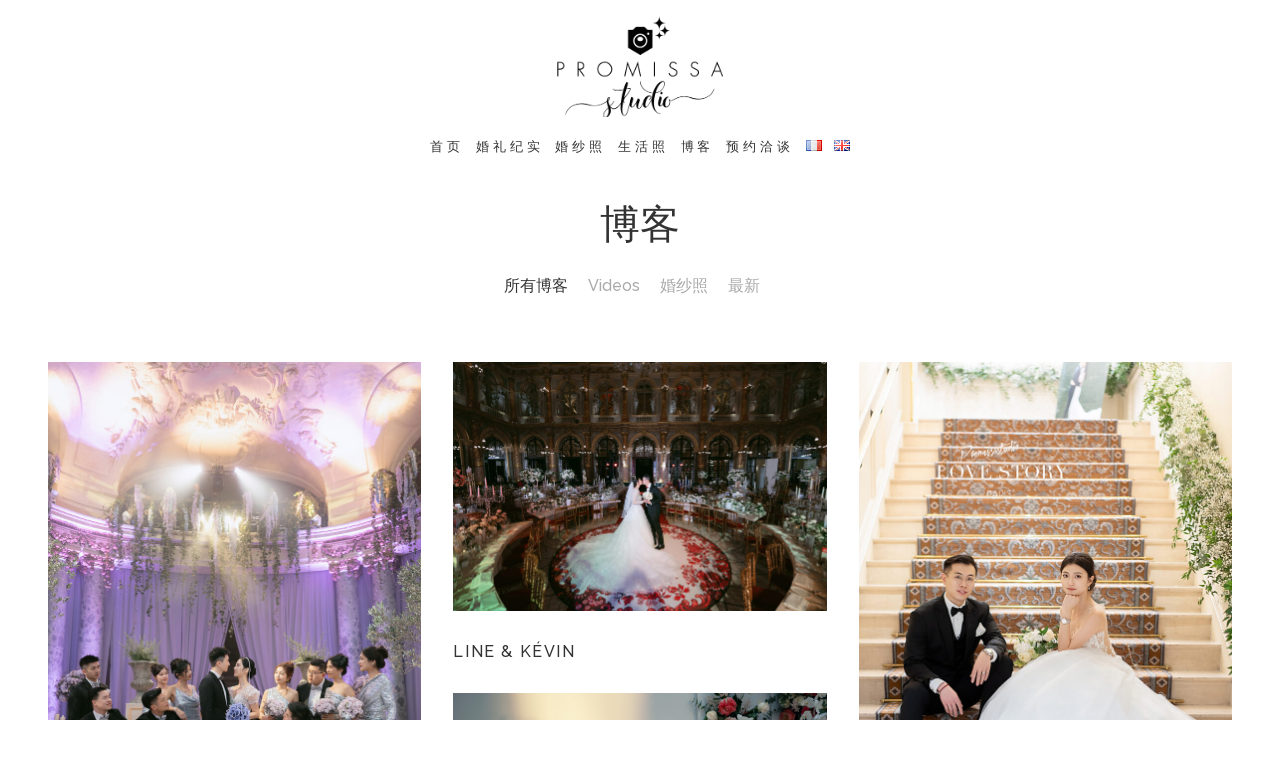

--- FILE ---
content_type: text/html; charset=UTF-8
request_url: https://www.promissastudio.com/zh/blog/
body_size: 8380
content:
<!DOCTYPE html>
<html>

<head>

<title>博客 | Promissa Studio : 巴黎海外婚紗攝影，巴黎街拍</title>
<meta charset="utf-8">
<meta http-equiv="X-UA-Compatible" content="IE=edge">
<meta name="viewport" content="width=device-width, initial-scale=1.0, maximum-scale=1.0, user-scalable=no">
<meta name='robots' content='index, follow, max-image-preview:large, max-snippet:-1, max-video-preview:-1' />
<link rel="alternate" href="https://www.promissastudio.com/blog/" hreflang="fr" />
<link rel="alternate" href="https://www.promissastudio.com/en/blog/" hreflang="en" />
<link rel="alternate" href="https://www.promissastudio.com/zh/blog/" hreflang="zh" />

	<!-- This site is optimized with the Yoast SEO plugin v26.5 - https://yoast.com/wordpress/plugins/seo/ -->
	<link rel="canonical" href="https://www.promissastudio.com/zh/blog/" />
	<meta property="og:locale" content="zh_CN" />
	<meta property="og:locale:alternate" content="fr_FR" />
	<meta property="og:locale:alternate" content="en_GB" />
	<meta property="og:type" content="article" />
	<meta property="og:title" content="博客 | Promissa Studio : 巴黎海外婚紗攝影，巴黎街拍" />
	<meta property="og:url" content="https://www.promissastudio.com/zh/blog/" />
	<meta property="og:site_name" content="Promissa Studio" />
	<meta name="twitter:card" content="summary_large_image" />
	<script type="application/ld+json" class="yoast-schema-graph">{"@context":"https://schema.org","@graph":[{"@type":["WebPage","CollectionPage"],"@id":"https://www.promissastudio.com/zh/blog/","url":"https://www.promissastudio.com/zh/blog/","name":"博客 | Promissa Studio : 巴黎海外婚紗攝影，巴黎街拍","isPartOf":{"@id":"https://www.promissastudio.com/zh/%e6%ac%a2%e8%bf%8e/#website"},"datePublished":"2019-11-07T09:48:03+00:00","dateModified":"2019-11-23T11:18:09+00:00","breadcrumb":{"@id":"https://www.promissastudio.com/zh/blog/#breadcrumb"},"inLanguage":"zh-Hans"},{"@type":"BreadcrumbList","@id":"https://www.promissastudio.com/zh/blog/#breadcrumb","itemListElement":[{"@type":"ListItem","position":1,"name":"Accueil","item":"https://www.promissastudio.com/zh/%e6%ac%a2%e8%bf%8e/"},{"@type":"ListItem","position":2,"name":"博客"}]},{"@type":"WebSite","@id":"https://www.promissastudio.com/zh/%e6%ac%a2%e8%bf%8e/#website","url":"https://www.promissastudio.com/zh/%e6%ac%a2%e8%bf%8e/","name":"Promissa Studio","description":"巴黎海外婚紗攝影，巴黎街拍","publisher":{"@id":"https://www.promissastudio.com/zh/%e6%ac%a2%e8%bf%8e/#organization"},"potentialAction":[{"@type":"SearchAction","target":{"@type":"EntryPoint","urlTemplate":"https://www.promissastudio.com/zh/%e6%ac%a2%e8%bf%8e/?s={search_term_string}"},"query-input":{"@type":"PropertyValueSpecification","valueRequired":true,"valueName":"search_term_string"}}],"inLanguage":"zh-Hans"},{"@type":"Organization","@id":"https://www.promissastudio.com/zh/%e6%ac%a2%e8%bf%8e/#organization","name":"Promissa Studio","url":"https://www.promissastudio.com/zh/%e6%ac%a2%e8%bf%8e/","logo":{"@type":"ImageObject","inLanguage":"zh-Hans","@id":"https://www.promissastudio.com/zh/%e6%ac%a2%e8%bf%8e/#/schema/logo/image/","url":"https://www.promissastudio.com/wp-content/uploads/2022/02/logo-black.png","contentUrl":"https://www.promissastudio.com/wp-content/uploads/2022/02/logo-black.png","width":800,"height":485,"caption":"Promissa Studio"},"image":{"@id":"https://www.promissastudio.com/zh/%e6%ac%a2%e8%bf%8e/#/schema/logo/image/"}}]}</script>
	<!-- / Yoast SEO plugin. -->


<link rel='dns-prefetch' href='//www.promissastudio.com' />
<style id='wp-img-auto-sizes-contain-inline-css' type='text/css'>
img:is([sizes=auto i],[sizes^="auto," i]){contain-intrinsic-size:3000px 1500px}
/*# sourceURL=wp-img-auto-sizes-contain-inline-css */
</style>
<style id='classic-theme-styles-inline-css' type='text/css'>
/*! This file is auto-generated */
.wp-block-button__link{color:#fff;background-color:#32373c;border-radius:9999px;box-shadow:none;text-decoration:none;padding:calc(.667em + 2px) calc(1.333em + 2px);font-size:1.125em}.wp-block-file__button{background:#32373c;color:#fff;text-decoration:none}
/*# sourceURL=/wp-includes/css/classic-themes.min.css */
</style>
<link rel='stylesheet' id='librairies-css-css' href='https://www.promissastudio.com/wp-content/themes/promissastudio/css/librairies.css' type='text/css' media='all' />
<link rel='stylesheet' id='main-css-css' href='https://www.promissastudio.com/wp-content/themes/promissastudio/css/main.min.css' type='text/css' media='all' />
<script type="text/javascript" src="https://www.promissastudio.com/wp-includes/js/jquery/jquery.min.js?ver=3.7.1" id="jquery-core-js"></script>
<script type="text/javascript" src="https://www.promissastudio.com/wp-includes/js/jquery/jquery-migrate.min.js?ver=3.4.1" id="jquery-migrate-js"></script>

<link rel="icon" type="image/png" sizes="16x16" href="https://www.promissastudio.com/wp-content/themes/promissastudio/img/favicon/favicon-16x16.png">
<link rel="icon" type="image/png" sizes="32x32" href="https://www.promissastudio.com/wp-content/themes/promissastudio/img/favicon/favicon-32x32.png">
<link rel="icon" type="image/png" sizes="96x96" href="https://www.promissastudio.com/wp-content/themes/promissastudio/img/favicon/favicon-96x96.png">
<link rel="icon" type="image/png" sizes="192x192"  href="https://www.promissastudio.com/wp-content/themes/promissastudio/img/favicon/android-icon-192x192.png">
<link rel="apple-touch-icon" sizes="57x57" href="https://www.promissastudio.com/wp-content/themes/promissastudio/img/favicon/apple-icon-57x57.png">
<link rel="apple-touch-icon" sizes="72x72" href="https://www.promissastudio.com/wp-content/themes/promissastudio/img/favicon/apple-icon-72x72.png">
<link rel="apple-touch-icon" sizes="120x120" href="https://www.promissastudio.com/wp-content/themes/promissastudio/img/favicon/apple-icon-120x120.png">
<link rel="apple-touch-icon" sizes="144x144" href="https://www.promissastudio.com/wp-content/themes/promissastudio/img/favicon/apple-icon-144x144.png">
<link rel="apple-touch-icon" sizes="152x152" href="https://www.promissastudio.com/wp-content/themes/promissastudio/img/favicon/apple-icon-152x152.png">
<link rel="apple-touch-icon" sizes="180x180" href="https://www.promissastudio.com/wp-content/themes/promissastudio/img/favicon/apple-icon-180x180.png">
<meta name="msapplication-TileColor" content="#ffffff">
<meta name="msapplication-TileImage" content="https://www.promissastudio.com/wp-content/themes/promissastudio/img/favicon/ms-icon-144x144.png">
<meta name="theme-color" content="#ffffff">

<script async src="https://www.googletagmanager.com/gtag/js?id=UA-62540724-2"></script>
<script>
window.dataLayer = window.dataLayer || [];
function gtag(){dataLayer.push(arguments);}
gtag('js', new Date());
gtag('config', 'UA-62540724-2');
</script>

<style id='global-styles-inline-css' type='text/css'>
:root{--wp--preset--aspect-ratio--square: 1;--wp--preset--aspect-ratio--4-3: 4/3;--wp--preset--aspect-ratio--3-4: 3/4;--wp--preset--aspect-ratio--3-2: 3/2;--wp--preset--aspect-ratio--2-3: 2/3;--wp--preset--aspect-ratio--16-9: 16/9;--wp--preset--aspect-ratio--9-16: 9/16;--wp--preset--color--black: #000000;--wp--preset--color--cyan-bluish-gray: #abb8c3;--wp--preset--color--white: #ffffff;--wp--preset--color--pale-pink: #f78da7;--wp--preset--color--vivid-red: #cf2e2e;--wp--preset--color--luminous-vivid-orange: #ff6900;--wp--preset--color--luminous-vivid-amber: #fcb900;--wp--preset--color--light-green-cyan: #7bdcb5;--wp--preset--color--vivid-green-cyan: #00d084;--wp--preset--color--pale-cyan-blue: #8ed1fc;--wp--preset--color--vivid-cyan-blue: #0693e3;--wp--preset--color--vivid-purple: #9b51e0;--wp--preset--gradient--vivid-cyan-blue-to-vivid-purple: linear-gradient(135deg,rgb(6,147,227) 0%,rgb(155,81,224) 100%);--wp--preset--gradient--light-green-cyan-to-vivid-green-cyan: linear-gradient(135deg,rgb(122,220,180) 0%,rgb(0,208,130) 100%);--wp--preset--gradient--luminous-vivid-amber-to-luminous-vivid-orange: linear-gradient(135deg,rgb(252,185,0) 0%,rgb(255,105,0) 100%);--wp--preset--gradient--luminous-vivid-orange-to-vivid-red: linear-gradient(135deg,rgb(255,105,0) 0%,rgb(207,46,46) 100%);--wp--preset--gradient--very-light-gray-to-cyan-bluish-gray: linear-gradient(135deg,rgb(238,238,238) 0%,rgb(169,184,195) 100%);--wp--preset--gradient--cool-to-warm-spectrum: linear-gradient(135deg,rgb(74,234,220) 0%,rgb(151,120,209) 20%,rgb(207,42,186) 40%,rgb(238,44,130) 60%,rgb(251,105,98) 80%,rgb(254,248,76) 100%);--wp--preset--gradient--blush-light-purple: linear-gradient(135deg,rgb(255,206,236) 0%,rgb(152,150,240) 100%);--wp--preset--gradient--blush-bordeaux: linear-gradient(135deg,rgb(254,205,165) 0%,rgb(254,45,45) 50%,rgb(107,0,62) 100%);--wp--preset--gradient--luminous-dusk: linear-gradient(135deg,rgb(255,203,112) 0%,rgb(199,81,192) 50%,rgb(65,88,208) 100%);--wp--preset--gradient--pale-ocean: linear-gradient(135deg,rgb(255,245,203) 0%,rgb(182,227,212) 50%,rgb(51,167,181) 100%);--wp--preset--gradient--electric-grass: linear-gradient(135deg,rgb(202,248,128) 0%,rgb(113,206,126) 100%);--wp--preset--gradient--midnight: linear-gradient(135deg,rgb(2,3,129) 0%,rgb(40,116,252) 100%);--wp--preset--font-size--small: 13px;--wp--preset--font-size--medium: 20px;--wp--preset--font-size--large: 36px;--wp--preset--font-size--x-large: 42px;--wp--preset--spacing--20: 0.44rem;--wp--preset--spacing--30: 0.67rem;--wp--preset--spacing--40: 1rem;--wp--preset--spacing--50: 1.5rem;--wp--preset--spacing--60: 2.25rem;--wp--preset--spacing--70: 3.38rem;--wp--preset--spacing--80: 5.06rem;--wp--preset--shadow--natural: 6px 6px 9px rgba(0, 0, 0, 0.2);--wp--preset--shadow--deep: 12px 12px 50px rgba(0, 0, 0, 0.4);--wp--preset--shadow--sharp: 6px 6px 0px rgba(0, 0, 0, 0.2);--wp--preset--shadow--outlined: 6px 6px 0px -3px rgb(255, 255, 255), 6px 6px rgb(0, 0, 0);--wp--preset--shadow--crisp: 6px 6px 0px rgb(0, 0, 0);}:where(.is-layout-flex){gap: 0.5em;}:where(.is-layout-grid){gap: 0.5em;}body .is-layout-flex{display: flex;}.is-layout-flex{flex-wrap: wrap;align-items: center;}.is-layout-flex > :is(*, div){margin: 0;}body .is-layout-grid{display: grid;}.is-layout-grid > :is(*, div){margin: 0;}:where(.wp-block-columns.is-layout-flex){gap: 2em;}:where(.wp-block-columns.is-layout-grid){gap: 2em;}:where(.wp-block-post-template.is-layout-flex){gap: 1.25em;}:where(.wp-block-post-template.is-layout-grid){gap: 1.25em;}.has-black-color{color: var(--wp--preset--color--black) !important;}.has-cyan-bluish-gray-color{color: var(--wp--preset--color--cyan-bluish-gray) !important;}.has-white-color{color: var(--wp--preset--color--white) !important;}.has-pale-pink-color{color: var(--wp--preset--color--pale-pink) !important;}.has-vivid-red-color{color: var(--wp--preset--color--vivid-red) !important;}.has-luminous-vivid-orange-color{color: var(--wp--preset--color--luminous-vivid-orange) !important;}.has-luminous-vivid-amber-color{color: var(--wp--preset--color--luminous-vivid-amber) !important;}.has-light-green-cyan-color{color: var(--wp--preset--color--light-green-cyan) !important;}.has-vivid-green-cyan-color{color: var(--wp--preset--color--vivid-green-cyan) !important;}.has-pale-cyan-blue-color{color: var(--wp--preset--color--pale-cyan-blue) !important;}.has-vivid-cyan-blue-color{color: var(--wp--preset--color--vivid-cyan-blue) !important;}.has-vivid-purple-color{color: var(--wp--preset--color--vivid-purple) !important;}.has-black-background-color{background-color: var(--wp--preset--color--black) !important;}.has-cyan-bluish-gray-background-color{background-color: var(--wp--preset--color--cyan-bluish-gray) !important;}.has-white-background-color{background-color: var(--wp--preset--color--white) !important;}.has-pale-pink-background-color{background-color: var(--wp--preset--color--pale-pink) !important;}.has-vivid-red-background-color{background-color: var(--wp--preset--color--vivid-red) !important;}.has-luminous-vivid-orange-background-color{background-color: var(--wp--preset--color--luminous-vivid-orange) !important;}.has-luminous-vivid-amber-background-color{background-color: var(--wp--preset--color--luminous-vivid-amber) !important;}.has-light-green-cyan-background-color{background-color: var(--wp--preset--color--light-green-cyan) !important;}.has-vivid-green-cyan-background-color{background-color: var(--wp--preset--color--vivid-green-cyan) !important;}.has-pale-cyan-blue-background-color{background-color: var(--wp--preset--color--pale-cyan-blue) !important;}.has-vivid-cyan-blue-background-color{background-color: var(--wp--preset--color--vivid-cyan-blue) !important;}.has-vivid-purple-background-color{background-color: var(--wp--preset--color--vivid-purple) !important;}.has-black-border-color{border-color: var(--wp--preset--color--black) !important;}.has-cyan-bluish-gray-border-color{border-color: var(--wp--preset--color--cyan-bluish-gray) !important;}.has-white-border-color{border-color: var(--wp--preset--color--white) !important;}.has-pale-pink-border-color{border-color: var(--wp--preset--color--pale-pink) !important;}.has-vivid-red-border-color{border-color: var(--wp--preset--color--vivid-red) !important;}.has-luminous-vivid-orange-border-color{border-color: var(--wp--preset--color--luminous-vivid-orange) !important;}.has-luminous-vivid-amber-border-color{border-color: var(--wp--preset--color--luminous-vivid-amber) !important;}.has-light-green-cyan-border-color{border-color: var(--wp--preset--color--light-green-cyan) !important;}.has-vivid-green-cyan-border-color{border-color: var(--wp--preset--color--vivid-green-cyan) !important;}.has-pale-cyan-blue-border-color{border-color: var(--wp--preset--color--pale-cyan-blue) !important;}.has-vivid-cyan-blue-border-color{border-color: var(--wp--preset--color--vivid-cyan-blue) !important;}.has-vivid-purple-border-color{border-color: var(--wp--preset--color--vivid-purple) !important;}.has-vivid-cyan-blue-to-vivid-purple-gradient-background{background: var(--wp--preset--gradient--vivid-cyan-blue-to-vivid-purple) !important;}.has-light-green-cyan-to-vivid-green-cyan-gradient-background{background: var(--wp--preset--gradient--light-green-cyan-to-vivid-green-cyan) !important;}.has-luminous-vivid-amber-to-luminous-vivid-orange-gradient-background{background: var(--wp--preset--gradient--luminous-vivid-amber-to-luminous-vivid-orange) !important;}.has-luminous-vivid-orange-to-vivid-red-gradient-background{background: var(--wp--preset--gradient--luminous-vivid-orange-to-vivid-red) !important;}.has-very-light-gray-to-cyan-bluish-gray-gradient-background{background: var(--wp--preset--gradient--very-light-gray-to-cyan-bluish-gray) !important;}.has-cool-to-warm-spectrum-gradient-background{background: var(--wp--preset--gradient--cool-to-warm-spectrum) !important;}.has-blush-light-purple-gradient-background{background: var(--wp--preset--gradient--blush-light-purple) !important;}.has-blush-bordeaux-gradient-background{background: var(--wp--preset--gradient--blush-bordeaux) !important;}.has-luminous-dusk-gradient-background{background: var(--wp--preset--gradient--luminous-dusk) !important;}.has-pale-ocean-gradient-background{background: var(--wp--preset--gradient--pale-ocean) !important;}.has-electric-grass-gradient-background{background: var(--wp--preset--gradient--electric-grass) !important;}.has-midnight-gradient-background{background: var(--wp--preset--gradient--midnight) !important;}.has-small-font-size{font-size: var(--wp--preset--font-size--small) !important;}.has-medium-font-size{font-size: var(--wp--preset--font-size--medium) !important;}.has-large-font-size{font-size: var(--wp--preset--font-size--large) !important;}.has-x-large-font-size{font-size: var(--wp--preset--font-size--x-large) !important;}
/*# sourceURL=global-styles-inline-css */
</style>
</head>
 
<body class="ph4">

<header>
<a class="db pt3 pb3 ph4 center logo-h" href="https://www.promissastudio.com/zh/%e6%ac%a2%e8%bf%8e/" alt="Promissa Studio - 巴黎海外婚紗攝影，巴黎街拍">
<img src="https://www.promissastudio.com/wp-content/themes/promissastudio/img/logo-black.png">
</a>
<h1 class="dn">Promissa Studio - 巴黎海外婚紗攝影，巴黎街拍</h1>
<nav class="dn-l">
<div class="nav-btn f6 lh-copy ttu tracked tc">
<a class="fw4" href="#">Menu</a>
</div>
<div class="overlay">
<div class="nav-btn-close"></div>
<div class="dt w-100 vh-100 ttu tc">
<div class="dtc v-mid">
<ul id="menu-menu-cn" class="menu"><li id="menu-item-28272" class="menu-item menu-item-type-post_type menu-item-object-page menu-item-home menu-item-28272"><a href="https://www.promissastudio.com/zh/%e6%ac%a2%e8%bf%8e/">首页</a></li>
<li id="menu-item-28718" class="menu-item menu-item-type-taxonomy menu-item-object-type-de-projet menu-item-28718"><a href="https://www.promissastudio.com/zh/galeries/type/%e5%b7%b4%e9%bb%8e%e5%a9%9a%e7%a4%bc%e7%ba%aa%e5%ae%9e/">婚礼纪实</a></li>
<li id="menu-item-28270" class="menu-item menu-item-type-taxonomy menu-item-object-type-de-projet menu-item-28270"><a href="https://www.promissastudio.com/zh/galeries/type/pre-wedding-zh/">婚纱照</a></li>
<li id="menu-item-28269" class="menu-item menu-item-type-taxonomy menu-item-object-type-de-projet menu-item-28269"><a href="https://www.promissastudio.com/zh/galeries/type/%e7%94%9f%e6%b4%bb%e7%85%a7/">生活照</a></li>
<li id="menu-item-28273" class="menu-item menu-item-type-post_type menu-item-object-page current-menu-item page_item page-item-317 current_page_item current_page_parent menu-item-28273"><a href="https://www.promissastudio.com/zh/blog/" aria-current="page">博客</a></li>
<li id="menu-item-28271" class="menu-item menu-item-type-post_type menu-item-object-page menu-item-28271"><a href="https://www.promissastudio.com/zh/%e9%a2%84%e7%ba%a6%e6%b4%bd%e8%b0%88/">预约洽谈</a></li>
<li id="menu-item-28274-fr" class="lang-item lang-item-2 lang-item-fr lang-item-first menu-item menu-item-type-custom menu-item-object-custom menu-item-28274-fr"><a href="https://www.promissastudio.com/blog/" hreflang="fr-FR" lang="fr-FR"><img src="[data-uri]" alt="Français" width="16" height="11" style="width: 16px; height: 11px;" /></a></li>
<li id="menu-item-28274-en" class="lang-item lang-item-5 lang-item-en menu-item menu-item-type-custom menu-item-object-custom menu-item-28274-en"><a href="https://www.promissastudio.com/en/blog/" hreflang="en-GB" lang="en-GB"><img src="[data-uri]" alt="English" width="16" height="11" style="width: 16px; height: 11px;" /></a></li>
</ul> 
</div>
</div>
</div>
</nav>
<nav class="dn db-l">
<ul id="menu-menu-cn-1" class="menu"><li class="menu-item menu-item-type-post_type menu-item-object-page menu-item-home menu-item-28272"><a href="https://www.promissastudio.com/zh/%e6%ac%a2%e8%bf%8e/">首页</a></li>
<li class="menu-item menu-item-type-taxonomy menu-item-object-type-de-projet menu-item-28718"><a href="https://www.promissastudio.com/zh/galeries/type/%e5%b7%b4%e9%bb%8e%e5%a9%9a%e7%a4%bc%e7%ba%aa%e5%ae%9e/">婚礼纪实</a></li>
<li class="menu-item menu-item-type-taxonomy menu-item-object-type-de-projet menu-item-28270"><a href="https://www.promissastudio.com/zh/galeries/type/pre-wedding-zh/">婚纱照</a></li>
<li class="menu-item menu-item-type-taxonomy menu-item-object-type-de-projet menu-item-28269"><a href="https://www.promissastudio.com/zh/galeries/type/%e7%94%9f%e6%b4%bb%e7%85%a7/">生活照</a></li>
<li class="menu-item menu-item-type-post_type menu-item-object-page current-menu-item page_item page-item-317 current_page_item current_page_parent menu-item-28273"><a href="https://www.promissastudio.com/zh/blog/" aria-current="page">博客</a></li>
<li class="menu-item menu-item-type-post_type menu-item-object-page menu-item-28271"><a href="https://www.promissastudio.com/zh/%e9%a2%84%e7%ba%a6%e6%b4%bd%e8%b0%88/">预约洽谈</a></li>
<li class="lang-item lang-item-2 lang-item-fr lang-item-first menu-item menu-item-type-custom menu-item-object-custom menu-item-28274-fr"><a href="https://www.promissastudio.com/blog/" hreflang="fr-FR" lang="fr-FR"><img src="[data-uri]" alt="Français" width="16" height="11" style="width: 16px; height: 11px;" /></a></li>
<li class="lang-item lang-item-5 lang-item-en menu-item menu-item-type-custom menu-item-object-custom menu-item-28274-en"><a href="https://www.promissastudio.com/en/blog/" hreflang="en-GB" lang="en-GB"><img src="[data-uri]" alt="English" width="16" height="11" style="width: 16px; height: 11px;" /></a></li>
</ul></nav>
</header>

<section class="mt3 mt4-ns mw9-xl center">
    <h2 class="db f-title-zh fw tc center">博客</h2>
    <ul class="ph3 ph4-ns mt3 mt4-ns tc">
        <li class="cat-item fw5 dark-gray">所有博客</li>
        	<li class="cat-item cat-item-74"><a href="https://www.promissastudio.com/zh/videos-zh/">Videos</a>
</li>
	<li class="cat-item cat-item-70"><a href="https://www.promissastudio.com/zh/%e5%b7%b4%e9%bb%8e%e5%a9%9a%e7%ba%b1%e7%85%a7/">婚纱照</a>
</li>
	<li class="cat-item cat-item-32"><a href="https://www.promissastudio.com/zh/news-zh/">最新</a>
</li>
    </ul>
</section>

<section class="mt4 mt5-ns mw9-xl center grid">
                <article class="mb4 ph3-ns ph4-xl w-100 w-50-m w-third-l item ">
                <a class="db center" href="https://www.promissastudio.com/zh/blog/kelly-richard/">
                    <span class="db aspect-ratio bg-near-white" style="padding-bottom: 150.26666666667%">
                        <div class="lazyload aspect-ratio--object cover" data-src="/wp-content/uploads/2024/03/l1070264-750x1127.jpg" role="img" aria-label="Kelly &#038; Richard"></div>
                    </span>
                </a>
                <h3 class="db mt4 f6 f5-ns f-m ttu tracked measure">Kelly &#038; Richard</h3>
                <span class="db pr3-ns"></span>
            </article>
                <article class="mb4 ph3-ns ph4-xl w-100 w-50-m w-third-l item ">
                <a class="db center" href="https://www.promissastudio.com/zh/blog/line-kevin/">
                    <span class="db aspect-ratio bg-near-white" style="padding-bottom: 66.666666666667%">
                        <div class="lazyload aspect-ratio--object cover" data-src="/wp-content/uploads/2024/11/dsc02266-copie-750x500.jpg" role="img" aria-label="Line &#038; Kévin"></div>
                    </span>
                </a>
                <h3 class="db mt4 f6 f5-ns f-m ttu tracked measure">Line &#038; Kévin</h3>
                <span class="db pr3-ns"></span>
            </article>
                <article class="mb4 ph3-ns ph4-xl w-100 w-50-m w-third-l item ">
                <a class="db center" href="https://www.promissastudio.com/zh/blog/zoe-robin/">
                    <span class="db aspect-ratio bg-near-white" style="padding-bottom: 150%">
                        <div class="lazyload aspect-ratio--object cover" data-src="/wp-content/uploads/2024/03/joe04296-1-750x1125.jpg" role="img" aria-label="Zoé &#038; Robin"></div>
                    </span>
                </a>
                <h3 class="db mt4 f6 f5-ns f-m ttu tracked measure">Zoé &#038; Robin</h3>
                <span class="db pr3-ns"></span>
            </article>
                <article class="mb4 ph3-ns ph4-xl w-100 w-50-m w-third-l item ">
                <a class="db center" href="https://www.promissastudio.com/zh/blog/celine-laurent/">
                    <span class="db aspect-ratio bg-near-white" style="padding-bottom: 66.666666666667%">
                        <div class="lazyload aspect-ratio--object cover" data-src="/wp-content/uploads/2023/06/duo08488.jpg" role="img" aria-label="Céline &#038; Laurent"></div>
                    </span>
                </a>
                <h3 class="db mt4 f6 f5-ns f-m ttu tracked measure">Céline &#038; Laurent</h3>
                <span class="db pr3-ns"></span>
            </article>
                <article class="mb4 ph3-ns ph4-xl w-100 w-50-m w-third-l item ">
                <a class="db center" href="https://www.promissastudio.com/zh/blog/cecile-edouard/">
                    <span class="db aspect-ratio bg-near-white" style="padding-bottom: 150%">
                        <div class="lazyload aspect-ratio--object cover" data-src="/wp-content/uploads/2023/01/0g4a2265-750x1125.jpg" role="img" aria-label="Cécile &#038; Edouard"></div>
                    </span>
                </a>
                <h3 class="db mt4 f6 f5-ns f-m ttu tracked measure">Cécile &#038; Edouard</h3>
                <span class="db pr3-ns"></span>
            </article>
                <article class="mb4 ph3-ns ph4-xl w-100 w-50-m w-third-l item ">
                <a class="db center" href="https://www.promissastudio.com/zh/blog/julie-thomas/">
                    <span class="db aspect-ratio bg-near-white" style="padding-bottom: 53.333333333333%">
                        <div class="lazyload aspect-ratio--object cover" data-src="/wp-content/uploads/2023/02/wechatimg763-750x400.jpeg" role="img" aria-label="Julie &#038; thomas"></div>
                    </span>
                </a>
                <h3 class="db mt4 f6 f5-ns f-m ttu tracked measure">Julie &#038; thomas</h3>
                <span class="db pr3-ns"></span>
            </article>
                <article class="mb4 ph3-ns ph4-xl w-100 w-50-m w-third-l item ">
                <a class="db center" href="https://www.promissastudio.com/zh/blog/charlene-alexandre/">
                    <span class="db aspect-ratio bg-near-white" style="padding-bottom: 150%">
                        <div class="lazyload aspect-ratio--object cover" data-src="/wp-content/uploads/2023/01/duo00315-750x1125.jpg" role="img" aria-label="Charlène &#038; Alexandre"></div>
                    </span>
                </a>
                <h3 class="db mt4 f6 f5-ns f-m ttu tracked measure">Charlène &#038; Alexandre</h3>
                <span class="db pr3-ns"></span>
            </article>
                <article class="mb4 ph3-ns ph4-xl w-100 w-50-m w-third-l item ">
                <a class="db center" href="https://www.promissastudio.com/zh/blog/nathalie-christophe/">
                    <span class="db aspect-ratio bg-near-white" style="padding-bottom: 66.666666666667%">
                        <div class="lazyload aspect-ratio--object cover" data-src="/wp-content/uploads/2023/01/0g4a9612-750x500.jpg" role="img" aria-label="Nathalie &#038; Christophe"></div>
                    </span>
                </a>
                <h3 class="db mt4 f6 f5-ns f-m ttu tracked measure">Nathalie &#038; Christophe</h3>
                <span class="db pr3-ns"><p>Mariage &agrave; Paris , avec une superbe ambiance dans la salle &agrave; l&#8217;h&ocirc;tel intercontinentale &agrave; Op&eacute;ra,...</span>
            </article>
                <article class="mb4 ph3-ns ph4-xl w-100 w-50-m w-third-l item ">
                <a class="db center" href="https://www.promissastudio.com/zh/blog/clemence-johnny/">
                    <span class="db aspect-ratio bg-near-white" style="padding-bottom: 66.666666666667%">
                        <div class="lazyload aspect-ratio--object cover" data-src="/wp-content/uploads/2022/11/wechatimg659-750x500.jpeg" role="img" aria-label="Clémence &#038; Johnny"></div>
                    </span>
                </a>
                <h3 class="db mt4 f6 f5-ns f-m ttu tracked measure">Clémence &#038; Johnny</h3>
                <span class="db pr3-ns"></span>
            </article>
                <article class="mb4 ph3-ns ph4-xl w-100 w-50-m w-third-l item ">
                <a class="db center" href="https://www.promissastudio.com/zh/blog/laura-david/">
                    <span class="db aspect-ratio bg-near-white" style="padding-bottom: 66.666666666667%">
                        <div class="lazyload aspect-ratio--object cover" data-src="/wp-content/uploads/2022/11/0g4a7527-750x500.jpg" role="img" aria-label="Laura &#038; David"></div>
                    </span>
                </a>
                <h3 class="db mt4 f6 f5-ns f-m ttu tracked measure">Laura &#038; David</h3>
                <span class="db pr3-ns"></span>
            </article>
                <article class="mb4 ph3-ns ph4-xl w-100 w-50-m w-third-l item ">
                <a class="db center" href="https://www.promissastudio.com/zh/blog/jennifer-maxime/">
                    <span class="db aspect-ratio bg-near-white" style="padding-bottom: 66.666666666667%">
                        <div class="lazyload aspect-ratio--object cover" data-src="/wp-content/uploads/2022/11/0g4a4978-750x500.jpg" role="img" aria-label="Jennifer &#038; Maxime"></div>
                    </span>
                </a>
                <h3 class="db mt4 f6 f5-ns f-m ttu tracked measure">Jennifer &#038; Maxime</h3>
                <span class="db pr3-ns"></span>
            </article>
                <article class="mb4 ph3-ns ph4-xl w-100 w-50-m w-third-l item ">
                <a class="db center" href="https://www.promissastudio.com/zh/blog/lucienne-john/">
                    <span class="db aspect-ratio bg-near-white" style="padding-bottom: 66.666666666667%">
                        <div class="lazyload aspect-ratio--object cover" data-src="/wp-content/uploads/2021/11/a09i0880-750x500.jpg" role="img" aria-label="Lucienne &#038; John"></div>
                    </span>
                </a>
                <h3 class="db mt4 f6 f5-ns f-m ttu tracked measure">Lucienne &#038; John</h3>
                <span class="db pr3-ns"></span>
            </article>
                <article class="mb4 ph3-ns ph4-xl w-100 w-50-m w-third-l item ">
                <a class="db center" href="https://www.promissastudio.com/zh/blog/meili-jason/">
                    <span class="db aspect-ratio bg-near-white" style="padding-bottom: 66.666666666667%">
                        <div class="lazyload aspect-ratio--object cover" data-src="/wp-content/uploads/2021/01/0r0a5936-750x500.jpg" role="img" aria-label="Meili &#038; Jason"></div>
                    </span>
                </a>
                <h3 class="db mt4 f6 f5-ns f-m ttu tracked measure">Meili &#038; Jason</h3>
                <span class="db pr3-ns"></span>
            </article>
                <article class="mb4 ph3-ns ph4-xl w-100 w-50-m w-third-l item ">
                <a class="db center" href="https://www.promissastudio.com/zh/blog/julie-patrick/">
                    <span class="db aspect-ratio bg-near-white" style="padding-bottom: 66.666666666667%">
                        <div class="lazyload aspect-ratio--object cover" data-src="/wp-content/uploads/2021/01/a09i4978-750x500.jpg" role="img" aria-label="Julie &#038; Patrick"></div>
                    </span>
                </a>
                <h3 class="db mt4 f6 f5-ns f-m ttu tracked measure">Julie &#038; Patrick</h3>
                <span class="db pr3-ns"></span>
            </article>
                <article class="mb4 ph3-ns ph4-xl w-100 w-50-m w-third-l item ">
                <a class="db center" href="https://www.promissastudio.com/zh/blog/alexandra-patrick/">
                    <span class="db aspect-ratio bg-near-white" style="padding-bottom: 66.533333333333%">
                        <div class="lazyload aspect-ratio--object cover" data-src="/wp-content/uploads/2021/01/liu-9243-1-750x499.jpg" role="img" aria-label="Alexandra &#038; Patrick"></div>
                    </span>
                </a>
                <h3 class="db mt4 f6 f5-ns f-m ttu tracked measure">Alexandra &#038; Patrick</h3>
                <span class="db pr3-ns"></span>
            </article>
                <article class="mb4 ph3-ns ph4-xl w-100 w-50-m w-third-l item ">
                <a class="db center" href="https://www.promissastudio.com/zh/blog/ying-pengcheng/">
                    <span class="db aspect-ratio bg-near-white" style="padding-bottom: 66.666666666667%">
                        <div class="lazyload aspect-ratio--object cover" data-src="/wp-content/uploads/2021/01/127a9053-750x500.jpg" role="img" aria-label="Yini &#038; Pengcheng"></div>
                    </span>
                </a>
                <h3 class="db mt4 f6 f5-ns f-m ttu tracked measure">Yini &#038; Pengcheng</h3>
                <span class="db pr3-ns"></span>
            </article>
                <article class="mb4 ph3-ns ph4-xl w-100 w-50-m w-third-l item ">
                <a class="db center" href="https://www.promissastudio.com/zh/blog/viviane-fabrice/">
                    <span class="db aspect-ratio bg-near-white" style="padding-bottom: 66.666666666667%">
                        <div class="lazyload aspect-ratio--object cover" data-src="/wp-content/uploads/2021/01/a09i3443-750x500.jpg" role="img" aria-label="Viviane &#038; Fabrice"></div>
                    </span>
                </a>
                <h3 class="db mt4 f6 f5-ns f-m ttu tracked measure">Viviane &#038; Fabrice</h3>
                <span class="db pr3-ns"></span>
            </article>
                <article class="mb4 ph3-ns ph4-xl w-100 w-50-m w-third-l item ">
                <a class="db center" href="https://www.promissastudio.com/zh/blog/chloe-steven/">
                    <span class="db aspect-ratio bg-near-white" style="padding-bottom: 150%">
                        <div class="lazyload aspect-ratio--object cover" data-src="/wp-content/uploads/2021/01/a09i5133-750x1125.jpg" role="img" aria-label="Chloé &#038; Steven"></div>
                    </span>
                </a>
                <h3 class="db mt4 f6 f5-ns f-m ttu tracked measure">Chloé &#038; Steven</h3>
                <span class="db pr3-ns"><p>15082019 maria</p>
</span>
            </article>
                <article class="mb4 ph3-ns ph4-xl w-100 w-50-m w-third-l item ">
                <a class="db center" href="https://www.promissastudio.com/zh/blog/emilie-thomas-video-matin/">
                    <span class="db aspect-ratio bg-near-white" style="padding-bottom: 66.4%">
                        <div class="lazyload aspect-ratio--object cover" data-src="/wp-content/uploads/2020/03/a09i0320-750x498.jpg" role="img" aria-label="Emilie &#038; Thomas vidéo matin"></div>
                    </span>
                </a>
                <h3 class="db mt4 f6 f5-ns f-m ttu tracked measure">Emilie &#038; Thomas vidéo matin</h3>
                <span class="db pr3-ns"></span>
            </article>
                <article class="mb4 ph3-ns ph4-xl w-100 w-50-m w-third-l item ">
                <a class="db center" href="https://www.promissastudio.com/zh/blog/lucie-alex-video-mariage/">
                    <span class="db aspect-ratio bg-near-white" style="padding-bottom: 66.666666666667%">
                        <div class="lazyload aspect-ratio--object cover" data-src="/wp-content/uploads/2020/03/a09i1444-750x500.jpg" role="img" aria-label="Lucie &#038; Alex vidéo mariage"></div>
                    </span>
                </a>
                <h3 class="db mt4 f6 f5-ns f-m ttu tracked measure">Lucie &#038; Alex vidéo mariage</h3>
                <span class="db pr3-ns"></span>
            </article>
                <article class="mb4 ph3-ns ph4-xl w-100 w-50-m w-third-l item ">
                <a class="db center" href="https://www.promissastudio.com/zh/blog/isabelle-patrick-video-mariage-matin/">
                    <span class="db aspect-ratio bg-near-white" style="padding-bottom: 150.13333333333%">
                        <div class="lazyload aspect-ratio--object cover" data-src="/wp-content/uploads/2020/03/13c-750x1126.jpg" role="img" aria-label="Isabelle &#038; Patrick vidéo mariage matin"></div>
                    </span>
                </a>
                <h3 class="db mt4 f6 f5-ns f-m ttu tracked measure">Isabelle &#038; Patrick vidéo mariage matin</h3>
                <span class="db pr3-ns"></span>
            </article>
                <article class="mb4 ph3-ns ph4-xl w-100 w-50-m w-third-l item ">
                <a class="db center" href="https://www.promissastudio.com/zh/blog/cecile-daniel-video-mariage-matin/">
                    <span class="db aspect-ratio bg-near-white" style="padding-bottom: 66.666666666667%">
                        <div class="lazyload aspect-ratio--object cover" data-src="/wp-content/uploads/2020/03/127a3488-750x500.jpg" role="img" aria-label="Cécile &#038; Daniel vidéo mariage  matin"></div>
                    </span>
                </a>
                <h3 class="db mt4 f6 f5-ns f-m ttu tracked measure">Cécile &#038; Daniel vidéo mariage  matin</h3>
                <span class="db pr3-ns"></span>
            </article>
                <article class="mb4 ph3-ns ph4-xl w-100 w-50-m w-third-l item ">
                <a class="db center" href="https://www.promissastudio.com/zh/blog/elise-michel-video-mariage-matin/">
                    <span class="db aspect-ratio bg-near-white" style="padding-bottom: 150%">
                        <div class="lazyload aspect-ratio--object cover" data-src="/wp-content/uploads/2020/03/dsc08642-750x1125.jpg" role="img" aria-label="Elise&#038; Michel vidéo mariage matin"></div>
                    </span>
                </a>
                <h3 class="db mt4 f6 f5-ns f-m ttu tracked measure">Elise&#038; Michel vidéo mariage matin</h3>
                <span class="db pr3-ns"><p>Elise et Michel&nbsp;</p>
<p>La vid&eacute;o du matin du mariage&nbsp; qui est diffus&eacute; le soir a &eacute;mu tous les...</span>
            </article>
                <article class="mb4 ph3-ns ph4-xl w-100 w-50-m w-third-l item ">
                <a class="db center" href="https://www.promissastudio.com/zh/blog/promissa-paris-%e5%b7%b4%e9%bb%8e%e6%97%85%e6%8b%8d%e6%8c%87%e5%8d%97%e2%85%b1%ef%bc%89-%e8%92%99%e9%a9%ac%e7%89%b9%e9%ab%98%e5%9c%b0/">
                    <span class="db aspect-ratio bg-near-white" style="padding-bottom: 79.854809437387%">
                        <div class="lazyload aspect-ratio--object cover" data-src="/wp-content/uploads/2020/02/-20200221150750.png" role="img" aria-label="PROMISSA PARIS 巴黎旅拍指南(Ⅱ）— 蒙马特高地"></div>
                    </span>
                </a>
                <h3 class="db mt4 f6 f5-ns f-m ttu tracked measure">PROMISSA PARIS 巴黎旅拍指南(Ⅱ）— 蒙马特高地</h3>
                <span class="db pr3-ns"><p>&nbsp; &nbsp; &nbsp;...</span>
            </article>
                <article class="mb4 ph3-ns ph4-xl w-100 w-50-m w-third-l item ">
                <a class="db center" href="https://www.promissastudio.com/zh/blog/promissa-paris-%e5%b7%b4%e9%bb%8e%e5%a9%9a%e7%ba%b1%e6%97%85%e6%8b%8d%e3%80%81%e6%8b%8d%e6%91%84%e5%9c%b0%e7%82%b9%e5%88%86%e4%ba%ab%ef%bc%88%e4%b8%80%ef%bc%89/">
                    <span class="db aspect-ratio bg-near-white" style="padding-bottom: 68.5%">
                        <div class="lazyload aspect-ratio--object cover" data-src="/wp-content/uploads/2020/02/2-1q126151s3l7.jpg" role="img" aria-label="PROMISSA PARIS 巴黎婚纱旅拍、拍摄地点分享（一）"></div>
                    </span>
                </a>
                <h3 class="db mt4 f6 f5-ns f-m ttu tracked measure">PROMISSA PARIS 巴黎婚纱旅拍、拍摄地点分享（一）</h3>
                <span class="db pr3-ns">...</span>
            </article>
                <article class="mb4 ph3-ns ph4-xl w-100 w-50-m w-third-l item ">
                <a class="db center" href="https://www.promissastudio.com/zh/blog/%e5%bd%93%e6%88%91%e4%bb%ac%e7%a9%bf%e5%a9%9a%e7%ba%b1%e5%92%8c%e7%a4%bc%e6%9c%8d%e7%9a%84%e6%97%b6%e5%80%99%ef%bc%8c%e6%88%91%e4%bb%ac%e9%83%bd%e7%a9%bf%e4%bb%80%e4%b9%88%e5%86%85%e8%a1%a3/">
                    <span class="db aspect-ratio bg-near-white" style="padding-bottom: 114.28571428571%">
                        <div class="lazyload aspect-ratio--object cover" data-src="/wp-content/uploads/2020/01/1-10.png" role="img" aria-label="当我们穿婚纱和礼服的时候，我们都穿什么内衣"></div>
                    </span>
                </a>
                <h3 class="db mt4 f6 f5-ns f-m ttu tracked measure">当我们穿婚纱和礼服的时候，我们都穿什么内衣</h3>
                <span class="db pr3-ns">...</span>
            </article>
                <article class="mb4 ph3-ns ph4-xl w-100 w-50-m w-third-l item ">
                <a class="db center" href="https://www.promissastudio.com/zh/blog/%e6%96%b0%e5%a8%98%e5%a9%9a%e7%a4%bc%e5%a4%b4%e7%ba%b1%e5%8a%9f%e8%af%be/">
                    <span class="db aspect-ratio bg-near-white" style="padding-bottom: 150%">
                        <div class="lazyload aspect-ratio--object cover" data-src="/wp-content/uploads/2020/01/8bf65472d71888c7eb38c2d8e5e612ad-1.jpg" role="img" aria-label="新娘婚礼头纱功课"></div>
                    </span>
                </a>
                <h3 class="db mt4 f6 f5-ns f-m ttu tracked measure">新娘婚礼头纱功课</h3>
                <span class="db pr3-ns">...</span>
            </article>
                <article class="mb4 ph3-ns ph4-xl w-100 w-50-m w-third-l item ">
                <a class="db center" href="https://www.promissastudio.com/zh/blog/%e9%80%82%e5%90%88%e5%9c%a8%e5%a9%9a%e7%a4%bc%e4%b8%8a%e6%92%ad%e6%94%be%e7%9a%84bgm-2/">
                    <span class="db aspect-ratio bg-near-white" style="padding-bottom: 100%">
                        <div class="lazyload aspect-ratio--object cover" data-src="/wp-content/uploads/2019/12/1-750x750.png" role="img" aria-label="适合在婚礼上播放的歌曲"></div>
                    </span>
                </a>
                <h3 class="db mt4 f6 f5-ns f-m ttu tracked measure">适合在婚礼上播放的歌曲</h3>
                <span class="db pr3-ns">...</span>
            </article>
                <article class="mb4 ph3-ns ph4-xl w-100 w-50-m w-third-l item ">
                <a class="db center" href="https://www.promissastudio.com/zh/blog/%e6%96%b0%e9%83%8e%e8%a5%bf%e8%a3%85%e6%90%ad%e9%85%8d%e5%b0%8f%e7%89%a9/">
                    <span class="db aspect-ratio bg-near-white" style="padding-bottom: 100%">
                        <div class="lazyload aspect-ratio--object cover" data-src="/wp-content/uploads/2019/12/img-3684-750x750.jpg" role="img" aria-label="新郎西装搭配小物"></div>
                    </span>
                </a>
                <h3 class="db mt4 f6 f5-ns f-m ttu tracked measure">新郎西装搭配小物</h3>
                <span class="db pr3-ns">...</span>
            </article>
                <article class="mb4 ph3-ns ph4-xl w-100 w-50-m w-third-l item ">
                <a class="db center" href="https://www.promissastudio.com/zh/blog/%e5%b7%b4%e9%bb%8e%e5%a9%9a%e7%ba%b1%e7%85%a7%e6%99%af%e7%82%b9%e5%a4%a7%e8%a7%a3%e9%94%81%ef%bc%88%e4%b8%8b%ef%bc%89/">
                    <span class="db aspect-ratio bg-near-white" style="padding-bottom: 80%">
                        <div class="lazyload aspect-ratio--object cover" data-src="/wp-content/uploads/2019/12/2-750x600.png" role="img" aria-label="巴黎婚纱照景点大解锁（下）"></div>
                    </span>
                </a>
                <h3 class="db mt4 f6 f5-ns f-m ttu tracked measure">巴黎婚纱照景点大解锁（下）</h3>
                <span class="db pr3-ns"></span>
            </article>
                <article class="mb4 ph3-ns ph4-xl w-100 w-50-m w-third-l item ">
                <a class="db center" href="https://www.promissastudio.com/zh/blog/news-1/">
                    <span class="db aspect-ratio bg-near-white" style="padding-bottom: 80%">
                        <div class="lazyload aspect-ratio--object cover" data-src="/wp-content/uploads/2019/11/1-2-750x600.png" role="img" aria-label="巴黎婚纱照景点大解锁（上）"></div>
                    </span>
                </a>
                <h3 class="db mt4 f6 f5-ns f-m ttu tracked measure">巴黎婚纱照景点大解锁（上）</h3>
                <span class="db pr3-ns">...</span>
            </article>
    </section>

<section class="overlay-wechat">
<div class="close-wechat"></div>
<div class="dt w100 mw6-ns center vh-100">
<div class="dtc v-mid pa4 tc">
<p>
要在微信（伟新）上直接联系我们，请使用您的智能手机通过您的微信应用扫描下面的二维码。 
</p>
<img src="https://www.promissastudio.com/wp-content/themes/promissastudio/img/wechat_qrcode.jpg" class="pt4 center">
</div>
</div>
</section>

<footer class="db pt5 pt6-xl pb4 mw8 tc center">
    <button id="top" class="ma3 f3">&uarr;</button>
    <div class="overlay-btn-wechat db logo ph2 mt4 center">
        <img src="https://www.promissastudio.com/wp-content/themes/promissastudio/img/logo-wechat.svg">
    </div>
    <ul class="pt4 pb4 lang">
        	<li class="lang-item lang-item-2 lang-item-fr lang-item-first"><a lang="fr-FR" hreflang="fr-FR" href="https://www.promissastudio.com/blog/">fr</a></li>
	<li class="lang-item lang-item-5 lang-item-en"><a lang="en-GB" hreflang="en-GB" href="https://www.promissastudio.com/en/blog/">en</a></li>
	<li class="lang-item lang-item-9 lang-item-zh current-lang"><a lang="zh-CN" hreflang="zh-CN" href="https://www.promissastudio.com/zh/blog/" aria-current="true">zh</a></li>
    </ul>
    <div class="f6">
        Promissa Studio - 巴黎海外婚紗攝影，巴黎街拍        <div class="pv3">
                        <span class="db mv2">This site is protected by reCAPTCHA and Google's <strong><a href="https://policies.google.com/privacy" target="_blank">Privacy Policy</a> - <a href="https://policies.google.com/terms" target="_blank">Terms of Use</a></strong>.</span>
            © 2026 - Promissa Studio.
        </div>
    </div>

</footer>

<script type="speculationrules">
{"prefetch":[{"source":"document","where":{"and":[{"href_matches":"/*"},{"not":{"href_matches":["/wp-*.php","/wp-admin/*","/wp-content/uploads/*","/wp-content/*","/wp-content/plugins/*","/wp-content/themes/promissastudio/*","/*\\?(.+)"]}},{"not":{"selector_matches":"a[rel~=\"nofollow\"]"}},{"not":{"selector_matches":".no-prefetch, .no-prefetch a"}}]},"eagerness":"conservative"}]}
</script>
<!-- Instagram Feed JS -->
<script type="text/javascript">
var sbiajaxurl = "https://www.promissastudio.com/wp-admin/admin-ajax.php";
</script>
<script type="text/javascript" src="https://www.google.com/recaptcha/api.js?render=6LfsNrEZAAAAAEXxySDYCA1mOJwymWfRceH4Mpw2&amp;ver=3.0" id="google-recaptcha-js"></script>
<script type="text/javascript" src="https://www.promissastudio.com/wp-includes/js/dist/vendor/wp-polyfill.min.js?ver=3.15.0" id="wp-polyfill-js"></script>
<script type="text/javascript" id="wpcf7-recaptcha-js-before">
/* <![CDATA[ */
var wpcf7_recaptcha = {
    "sitekey": "6LfsNrEZAAAAAEXxySDYCA1mOJwymWfRceH4Mpw2",
    "actions": {
        "homepage": "homepage",
        "contactform": "contactform"
    }
};
//# sourceURL=wpcf7-recaptcha-js-before
/* ]]> */
</script>
<script type="text/javascript" src="https://www.promissastudio.com/wp-content/plugins/contact-form-7/modules/recaptcha/index.js?ver=6.1.4" id="wpcf7-recaptcha-js"></script>
<script type="text/javascript" src="https://www.promissastudio.com/wp-content/themes/promissastudio/js/main.min.js" id="main-js-js"></script>

</body>

</html>

--- FILE ---
content_type: text/html; charset=utf-8
request_url: https://www.google.com/recaptcha/api2/anchor?ar=1&k=6LfsNrEZAAAAAEXxySDYCA1mOJwymWfRceH4Mpw2&co=aHR0cHM6Ly93d3cucHJvbWlzc2FzdHVkaW8uY29tOjQ0Mw..&hl=en&v=PoyoqOPhxBO7pBk68S4YbpHZ&size=invisible&anchor-ms=20000&execute-ms=30000&cb=mm5g4eg3wuxa
body_size: 48511
content:
<!DOCTYPE HTML><html dir="ltr" lang="en"><head><meta http-equiv="Content-Type" content="text/html; charset=UTF-8">
<meta http-equiv="X-UA-Compatible" content="IE=edge">
<title>reCAPTCHA</title>
<style type="text/css">
/* cyrillic-ext */
@font-face {
  font-family: 'Roboto';
  font-style: normal;
  font-weight: 400;
  font-stretch: 100%;
  src: url(//fonts.gstatic.com/s/roboto/v48/KFO7CnqEu92Fr1ME7kSn66aGLdTylUAMa3GUBHMdazTgWw.woff2) format('woff2');
  unicode-range: U+0460-052F, U+1C80-1C8A, U+20B4, U+2DE0-2DFF, U+A640-A69F, U+FE2E-FE2F;
}
/* cyrillic */
@font-face {
  font-family: 'Roboto';
  font-style: normal;
  font-weight: 400;
  font-stretch: 100%;
  src: url(//fonts.gstatic.com/s/roboto/v48/KFO7CnqEu92Fr1ME7kSn66aGLdTylUAMa3iUBHMdazTgWw.woff2) format('woff2');
  unicode-range: U+0301, U+0400-045F, U+0490-0491, U+04B0-04B1, U+2116;
}
/* greek-ext */
@font-face {
  font-family: 'Roboto';
  font-style: normal;
  font-weight: 400;
  font-stretch: 100%;
  src: url(//fonts.gstatic.com/s/roboto/v48/KFO7CnqEu92Fr1ME7kSn66aGLdTylUAMa3CUBHMdazTgWw.woff2) format('woff2');
  unicode-range: U+1F00-1FFF;
}
/* greek */
@font-face {
  font-family: 'Roboto';
  font-style: normal;
  font-weight: 400;
  font-stretch: 100%;
  src: url(//fonts.gstatic.com/s/roboto/v48/KFO7CnqEu92Fr1ME7kSn66aGLdTylUAMa3-UBHMdazTgWw.woff2) format('woff2');
  unicode-range: U+0370-0377, U+037A-037F, U+0384-038A, U+038C, U+038E-03A1, U+03A3-03FF;
}
/* math */
@font-face {
  font-family: 'Roboto';
  font-style: normal;
  font-weight: 400;
  font-stretch: 100%;
  src: url(//fonts.gstatic.com/s/roboto/v48/KFO7CnqEu92Fr1ME7kSn66aGLdTylUAMawCUBHMdazTgWw.woff2) format('woff2');
  unicode-range: U+0302-0303, U+0305, U+0307-0308, U+0310, U+0312, U+0315, U+031A, U+0326-0327, U+032C, U+032F-0330, U+0332-0333, U+0338, U+033A, U+0346, U+034D, U+0391-03A1, U+03A3-03A9, U+03B1-03C9, U+03D1, U+03D5-03D6, U+03F0-03F1, U+03F4-03F5, U+2016-2017, U+2034-2038, U+203C, U+2040, U+2043, U+2047, U+2050, U+2057, U+205F, U+2070-2071, U+2074-208E, U+2090-209C, U+20D0-20DC, U+20E1, U+20E5-20EF, U+2100-2112, U+2114-2115, U+2117-2121, U+2123-214F, U+2190, U+2192, U+2194-21AE, U+21B0-21E5, U+21F1-21F2, U+21F4-2211, U+2213-2214, U+2216-22FF, U+2308-230B, U+2310, U+2319, U+231C-2321, U+2336-237A, U+237C, U+2395, U+239B-23B7, U+23D0, U+23DC-23E1, U+2474-2475, U+25AF, U+25B3, U+25B7, U+25BD, U+25C1, U+25CA, U+25CC, U+25FB, U+266D-266F, U+27C0-27FF, U+2900-2AFF, U+2B0E-2B11, U+2B30-2B4C, U+2BFE, U+3030, U+FF5B, U+FF5D, U+1D400-1D7FF, U+1EE00-1EEFF;
}
/* symbols */
@font-face {
  font-family: 'Roboto';
  font-style: normal;
  font-weight: 400;
  font-stretch: 100%;
  src: url(//fonts.gstatic.com/s/roboto/v48/KFO7CnqEu92Fr1ME7kSn66aGLdTylUAMaxKUBHMdazTgWw.woff2) format('woff2');
  unicode-range: U+0001-000C, U+000E-001F, U+007F-009F, U+20DD-20E0, U+20E2-20E4, U+2150-218F, U+2190, U+2192, U+2194-2199, U+21AF, U+21E6-21F0, U+21F3, U+2218-2219, U+2299, U+22C4-22C6, U+2300-243F, U+2440-244A, U+2460-24FF, U+25A0-27BF, U+2800-28FF, U+2921-2922, U+2981, U+29BF, U+29EB, U+2B00-2BFF, U+4DC0-4DFF, U+FFF9-FFFB, U+10140-1018E, U+10190-1019C, U+101A0, U+101D0-101FD, U+102E0-102FB, U+10E60-10E7E, U+1D2C0-1D2D3, U+1D2E0-1D37F, U+1F000-1F0FF, U+1F100-1F1AD, U+1F1E6-1F1FF, U+1F30D-1F30F, U+1F315, U+1F31C, U+1F31E, U+1F320-1F32C, U+1F336, U+1F378, U+1F37D, U+1F382, U+1F393-1F39F, U+1F3A7-1F3A8, U+1F3AC-1F3AF, U+1F3C2, U+1F3C4-1F3C6, U+1F3CA-1F3CE, U+1F3D4-1F3E0, U+1F3ED, U+1F3F1-1F3F3, U+1F3F5-1F3F7, U+1F408, U+1F415, U+1F41F, U+1F426, U+1F43F, U+1F441-1F442, U+1F444, U+1F446-1F449, U+1F44C-1F44E, U+1F453, U+1F46A, U+1F47D, U+1F4A3, U+1F4B0, U+1F4B3, U+1F4B9, U+1F4BB, U+1F4BF, U+1F4C8-1F4CB, U+1F4D6, U+1F4DA, U+1F4DF, U+1F4E3-1F4E6, U+1F4EA-1F4ED, U+1F4F7, U+1F4F9-1F4FB, U+1F4FD-1F4FE, U+1F503, U+1F507-1F50B, U+1F50D, U+1F512-1F513, U+1F53E-1F54A, U+1F54F-1F5FA, U+1F610, U+1F650-1F67F, U+1F687, U+1F68D, U+1F691, U+1F694, U+1F698, U+1F6AD, U+1F6B2, U+1F6B9-1F6BA, U+1F6BC, U+1F6C6-1F6CF, U+1F6D3-1F6D7, U+1F6E0-1F6EA, U+1F6F0-1F6F3, U+1F6F7-1F6FC, U+1F700-1F7FF, U+1F800-1F80B, U+1F810-1F847, U+1F850-1F859, U+1F860-1F887, U+1F890-1F8AD, U+1F8B0-1F8BB, U+1F8C0-1F8C1, U+1F900-1F90B, U+1F93B, U+1F946, U+1F984, U+1F996, U+1F9E9, U+1FA00-1FA6F, U+1FA70-1FA7C, U+1FA80-1FA89, U+1FA8F-1FAC6, U+1FACE-1FADC, U+1FADF-1FAE9, U+1FAF0-1FAF8, U+1FB00-1FBFF;
}
/* vietnamese */
@font-face {
  font-family: 'Roboto';
  font-style: normal;
  font-weight: 400;
  font-stretch: 100%;
  src: url(//fonts.gstatic.com/s/roboto/v48/KFO7CnqEu92Fr1ME7kSn66aGLdTylUAMa3OUBHMdazTgWw.woff2) format('woff2');
  unicode-range: U+0102-0103, U+0110-0111, U+0128-0129, U+0168-0169, U+01A0-01A1, U+01AF-01B0, U+0300-0301, U+0303-0304, U+0308-0309, U+0323, U+0329, U+1EA0-1EF9, U+20AB;
}
/* latin-ext */
@font-face {
  font-family: 'Roboto';
  font-style: normal;
  font-weight: 400;
  font-stretch: 100%;
  src: url(//fonts.gstatic.com/s/roboto/v48/KFO7CnqEu92Fr1ME7kSn66aGLdTylUAMa3KUBHMdazTgWw.woff2) format('woff2');
  unicode-range: U+0100-02BA, U+02BD-02C5, U+02C7-02CC, U+02CE-02D7, U+02DD-02FF, U+0304, U+0308, U+0329, U+1D00-1DBF, U+1E00-1E9F, U+1EF2-1EFF, U+2020, U+20A0-20AB, U+20AD-20C0, U+2113, U+2C60-2C7F, U+A720-A7FF;
}
/* latin */
@font-face {
  font-family: 'Roboto';
  font-style: normal;
  font-weight: 400;
  font-stretch: 100%;
  src: url(//fonts.gstatic.com/s/roboto/v48/KFO7CnqEu92Fr1ME7kSn66aGLdTylUAMa3yUBHMdazQ.woff2) format('woff2');
  unicode-range: U+0000-00FF, U+0131, U+0152-0153, U+02BB-02BC, U+02C6, U+02DA, U+02DC, U+0304, U+0308, U+0329, U+2000-206F, U+20AC, U+2122, U+2191, U+2193, U+2212, U+2215, U+FEFF, U+FFFD;
}
/* cyrillic-ext */
@font-face {
  font-family: 'Roboto';
  font-style: normal;
  font-weight: 500;
  font-stretch: 100%;
  src: url(//fonts.gstatic.com/s/roboto/v48/KFO7CnqEu92Fr1ME7kSn66aGLdTylUAMa3GUBHMdazTgWw.woff2) format('woff2');
  unicode-range: U+0460-052F, U+1C80-1C8A, U+20B4, U+2DE0-2DFF, U+A640-A69F, U+FE2E-FE2F;
}
/* cyrillic */
@font-face {
  font-family: 'Roboto';
  font-style: normal;
  font-weight: 500;
  font-stretch: 100%;
  src: url(//fonts.gstatic.com/s/roboto/v48/KFO7CnqEu92Fr1ME7kSn66aGLdTylUAMa3iUBHMdazTgWw.woff2) format('woff2');
  unicode-range: U+0301, U+0400-045F, U+0490-0491, U+04B0-04B1, U+2116;
}
/* greek-ext */
@font-face {
  font-family: 'Roboto';
  font-style: normal;
  font-weight: 500;
  font-stretch: 100%;
  src: url(//fonts.gstatic.com/s/roboto/v48/KFO7CnqEu92Fr1ME7kSn66aGLdTylUAMa3CUBHMdazTgWw.woff2) format('woff2');
  unicode-range: U+1F00-1FFF;
}
/* greek */
@font-face {
  font-family: 'Roboto';
  font-style: normal;
  font-weight: 500;
  font-stretch: 100%;
  src: url(//fonts.gstatic.com/s/roboto/v48/KFO7CnqEu92Fr1ME7kSn66aGLdTylUAMa3-UBHMdazTgWw.woff2) format('woff2');
  unicode-range: U+0370-0377, U+037A-037F, U+0384-038A, U+038C, U+038E-03A1, U+03A3-03FF;
}
/* math */
@font-face {
  font-family: 'Roboto';
  font-style: normal;
  font-weight: 500;
  font-stretch: 100%;
  src: url(//fonts.gstatic.com/s/roboto/v48/KFO7CnqEu92Fr1ME7kSn66aGLdTylUAMawCUBHMdazTgWw.woff2) format('woff2');
  unicode-range: U+0302-0303, U+0305, U+0307-0308, U+0310, U+0312, U+0315, U+031A, U+0326-0327, U+032C, U+032F-0330, U+0332-0333, U+0338, U+033A, U+0346, U+034D, U+0391-03A1, U+03A3-03A9, U+03B1-03C9, U+03D1, U+03D5-03D6, U+03F0-03F1, U+03F4-03F5, U+2016-2017, U+2034-2038, U+203C, U+2040, U+2043, U+2047, U+2050, U+2057, U+205F, U+2070-2071, U+2074-208E, U+2090-209C, U+20D0-20DC, U+20E1, U+20E5-20EF, U+2100-2112, U+2114-2115, U+2117-2121, U+2123-214F, U+2190, U+2192, U+2194-21AE, U+21B0-21E5, U+21F1-21F2, U+21F4-2211, U+2213-2214, U+2216-22FF, U+2308-230B, U+2310, U+2319, U+231C-2321, U+2336-237A, U+237C, U+2395, U+239B-23B7, U+23D0, U+23DC-23E1, U+2474-2475, U+25AF, U+25B3, U+25B7, U+25BD, U+25C1, U+25CA, U+25CC, U+25FB, U+266D-266F, U+27C0-27FF, U+2900-2AFF, U+2B0E-2B11, U+2B30-2B4C, U+2BFE, U+3030, U+FF5B, U+FF5D, U+1D400-1D7FF, U+1EE00-1EEFF;
}
/* symbols */
@font-face {
  font-family: 'Roboto';
  font-style: normal;
  font-weight: 500;
  font-stretch: 100%;
  src: url(//fonts.gstatic.com/s/roboto/v48/KFO7CnqEu92Fr1ME7kSn66aGLdTylUAMaxKUBHMdazTgWw.woff2) format('woff2');
  unicode-range: U+0001-000C, U+000E-001F, U+007F-009F, U+20DD-20E0, U+20E2-20E4, U+2150-218F, U+2190, U+2192, U+2194-2199, U+21AF, U+21E6-21F0, U+21F3, U+2218-2219, U+2299, U+22C4-22C6, U+2300-243F, U+2440-244A, U+2460-24FF, U+25A0-27BF, U+2800-28FF, U+2921-2922, U+2981, U+29BF, U+29EB, U+2B00-2BFF, U+4DC0-4DFF, U+FFF9-FFFB, U+10140-1018E, U+10190-1019C, U+101A0, U+101D0-101FD, U+102E0-102FB, U+10E60-10E7E, U+1D2C0-1D2D3, U+1D2E0-1D37F, U+1F000-1F0FF, U+1F100-1F1AD, U+1F1E6-1F1FF, U+1F30D-1F30F, U+1F315, U+1F31C, U+1F31E, U+1F320-1F32C, U+1F336, U+1F378, U+1F37D, U+1F382, U+1F393-1F39F, U+1F3A7-1F3A8, U+1F3AC-1F3AF, U+1F3C2, U+1F3C4-1F3C6, U+1F3CA-1F3CE, U+1F3D4-1F3E0, U+1F3ED, U+1F3F1-1F3F3, U+1F3F5-1F3F7, U+1F408, U+1F415, U+1F41F, U+1F426, U+1F43F, U+1F441-1F442, U+1F444, U+1F446-1F449, U+1F44C-1F44E, U+1F453, U+1F46A, U+1F47D, U+1F4A3, U+1F4B0, U+1F4B3, U+1F4B9, U+1F4BB, U+1F4BF, U+1F4C8-1F4CB, U+1F4D6, U+1F4DA, U+1F4DF, U+1F4E3-1F4E6, U+1F4EA-1F4ED, U+1F4F7, U+1F4F9-1F4FB, U+1F4FD-1F4FE, U+1F503, U+1F507-1F50B, U+1F50D, U+1F512-1F513, U+1F53E-1F54A, U+1F54F-1F5FA, U+1F610, U+1F650-1F67F, U+1F687, U+1F68D, U+1F691, U+1F694, U+1F698, U+1F6AD, U+1F6B2, U+1F6B9-1F6BA, U+1F6BC, U+1F6C6-1F6CF, U+1F6D3-1F6D7, U+1F6E0-1F6EA, U+1F6F0-1F6F3, U+1F6F7-1F6FC, U+1F700-1F7FF, U+1F800-1F80B, U+1F810-1F847, U+1F850-1F859, U+1F860-1F887, U+1F890-1F8AD, U+1F8B0-1F8BB, U+1F8C0-1F8C1, U+1F900-1F90B, U+1F93B, U+1F946, U+1F984, U+1F996, U+1F9E9, U+1FA00-1FA6F, U+1FA70-1FA7C, U+1FA80-1FA89, U+1FA8F-1FAC6, U+1FACE-1FADC, U+1FADF-1FAE9, U+1FAF0-1FAF8, U+1FB00-1FBFF;
}
/* vietnamese */
@font-face {
  font-family: 'Roboto';
  font-style: normal;
  font-weight: 500;
  font-stretch: 100%;
  src: url(//fonts.gstatic.com/s/roboto/v48/KFO7CnqEu92Fr1ME7kSn66aGLdTylUAMa3OUBHMdazTgWw.woff2) format('woff2');
  unicode-range: U+0102-0103, U+0110-0111, U+0128-0129, U+0168-0169, U+01A0-01A1, U+01AF-01B0, U+0300-0301, U+0303-0304, U+0308-0309, U+0323, U+0329, U+1EA0-1EF9, U+20AB;
}
/* latin-ext */
@font-face {
  font-family: 'Roboto';
  font-style: normal;
  font-weight: 500;
  font-stretch: 100%;
  src: url(//fonts.gstatic.com/s/roboto/v48/KFO7CnqEu92Fr1ME7kSn66aGLdTylUAMa3KUBHMdazTgWw.woff2) format('woff2');
  unicode-range: U+0100-02BA, U+02BD-02C5, U+02C7-02CC, U+02CE-02D7, U+02DD-02FF, U+0304, U+0308, U+0329, U+1D00-1DBF, U+1E00-1E9F, U+1EF2-1EFF, U+2020, U+20A0-20AB, U+20AD-20C0, U+2113, U+2C60-2C7F, U+A720-A7FF;
}
/* latin */
@font-face {
  font-family: 'Roboto';
  font-style: normal;
  font-weight: 500;
  font-stretch: 100%;
  src: url(//fonts.gstatic.com/s/roboto/v48/KFO7CnqEu92Fr1ME7kSn66aGLdTylUAMa3yUBHMdazQ.woff2) format('woff2');
  unicode-range: U+0000-00FF, U+0131, U+0152-0153, U+02BB-02BC, U+02C6, U+02DA, U+02DC, U+0304, U+0308, U+0329, U+2000-206F, U+20AC, U+2122, U+2191, U+2193, U+2212, U+2215, U+FEFF, U+FFFD;
}
/* cyrillic-ext */
@font-face {
  font-family: 'Roboto';
  font-style: normal;
  font-weight: 900;
  font-stretch: 100%;
  src: url(//fonts.gstatic.com/s/roboto/v48/KFO7CnqEu92Fr1ME7kSn66aGLdTylUAMa3GUBHMdazTgWw.woff2) format('woff2');
  unicode-range: U+0460-052F, U+1C80-1C8A, U+20B4, U+2DE0-2DFF, U+A640-A69F, U+FE2E-FE2F;
}
/* cyrillic */
@font-face {
  font-family: 'Roboto';
  font-style: normal;
  font-weight: 900;
  font-stretch: 100%;
  src: url(//fonts.gstatic.com/s/roboto/v48/KFO7CnqEu92Fr1ME7kSn66aGLdTylUAMa3iUBHMdazTgWw.woff2) format('woff2');
  unicode-range: U+0301, U+0400-045F, U+0490-0491, U+04B0-04B1, U+2116;
}
/* greek-ext */
@font-face {
  font-family: 'Roboto';
  font-style: normal;
  font-weight: 900;
  font-stretch: 100%;
  src: url(//fonts.gstatic.com/s/roboto/v48/KFO7CnqEu92Fr1ME7kSn66aGLdTylUAMa3CUBHMdazTgWw.woff2) format('woff2');
  unicode-range: U+1F00-1FFF;
}
/* greek */
@font-face {
  font-family: 'Roboto';
  font-style: normal;
  font-weight: 900;
  font-stretch: 100%;
  src: url(//fonts.gstatic.com/s/roboto/v48/KFO7CnqEu92Fr1ME7kSn66aGLdTylUAMa3-UBHMdazTgWw.woff2) format('woff2');
  unicode-range: U+0370-0377, U+037A-037F, U+0384-038A, U+038C, U+038E-03A1, U+03A3-03FF;
}
/* math */
@font-face {
  font-family: 'Roboto';
  font-style: normal;
  font-weight: 900;
  font-stretch: 100%;
  src: url(//fonts.gstatic.com/s/roboto/v48/KFO7CnqEu92Fr1ME7kSn66aGLdTylUAMawCUBHMdazTgWw.woff2) format('woff2');
  unicode-range: U+0302-0303, U+0305, U+0307-0308, U+0310, U+0312, U+0315, U+031A, U+0326-0327, U+032C, U+032F-0330, U+0332-0333, U+0338, U+033A, U+0346, U+034D, U+0391-03A1, U+03A3-03A9, U+03B1-03C9, U+03D1, U+03D5-03D6, U+03F0-03F1, U+03F4-03F5, U+2016-2017, U+2034-2038, U+203C, U+2040, U+2043, U+2047, U+2050, U+2057, U+205F, U+2070-2071, U+2074-208E, U+2090-209C, U+20D0-20DC, U+20E1, U+20E5-20EF, U+2100-2112, U+2114-2115, U+2117-2121, U+2123-214F, U+2190, U+2192, U+2194-21AE, U+21B0-21E5, U+21F1-21F2, U+21F4-2211, U+2213-2214, U+2216-22FF, U+2308-230B, U+2310, U+2319, U+231C-2321, U+2336-237A, U+237C, U+2395, U+239B-23B7, U+23D0, U+23DC-23E1, U+2474-2475, U+25AF, U+25B3, U+25B7, U+25BD, U+25C1, U+25CA, U+25CC, U+25FB, U+266D-266F, U+27C0-27FF, U+2900-2AFF, U+2B0E-2B11, U+2B30-2B4C, U+2BFE, U+3030, U+FF5B, U+FF5D, U+1D400-1D7FF, U+1EE00-1EEFF;
}
/* symbols */
@font-face {
  font-family: 'Roboto';
  font-style: normal;
  font-weight: 900;
  font-stretch: 100%;
  src: url(//fonts.gstatic.com/s/roboto/v48/KFO7CnqEu92Fr1ME7kSn66aGLdTylUAMaxKUBHMdazTgWw.woff2) format('woff2');
  unicode-range: U+0001-000C, U+000E-001F, U+007F-009F, U+20DD-20E0, U+20E2-20E4, U+2150-218F, U+2190, U+2192, U+2194-2199, U+21AF, U+21E6-21F0, U+21F3, U+2218-2219, U+2299, U+22C4-22C6, U+2300-243F, U+2440-244A, U+2460-24FF, U+25A0-27BF, U+2800-28FF, U+2921-2922, U+2981, U+29BF, U+29EB, U+2B00-2BFF, U+4DC0-4DFF, U+FFF9-FFFB, U+10140-1018E, U+10190-1019C, U+101A0, U+101D0-101FD, U+102E0-102FB, U+10E60-10E7E, U+1D2C0-1D2D3, U+1D2E0-1D37F, U+1F000-1F0FF, U+1F100-1F1AD, U+1F1E6-1F1FF, U+1F30D-1F30F, U+1F315, U+1F31C, U+1F31E, U+1F320-1F32C, U+1F336, U+1F378, U+1F37D, U+1F382, U+1F393-1F39F, U+1F3A7-1F3A8, U+1F3AC-1F3AF, U+1F3C2, U+1F3C4-1F3C6, U+1F3CA-1F3CE, U+1F3D4-1F3E0, U+1F3ED, U+1F3F1-1F3F3, U+1F3F5-1F3F7, U+1F408, U+1F415, U+1F41F, U+1F426, U+1F43F, U+1F441-1F442, U+1F444, U+1F446-1F449, U+1F44C-1F44E, U+1F453, U+1F46A, U+1F47D, U+1F4A3, U+1F4B0, U+1F4B3, U+1F4B9, U+1F4BB, U+1F4BF, U+1F4C8-1F4CB, U+1F4D6, U+1F4DA, U+1F4DF, U+1F4E3-1F4E6, U+1F4EA-1F4ED, U+1F4F7, U+1F4F9-1F4FB, U+1F4FD-1F4FE, U+1F503, U+1F507-1F50B, U+1F50D, U+1F512-1F513, U+1F53E-1F54A, U+1F54F-1F5FA, U+1F610, U+1F650-1F67F, U+1F687, U+1F68D, U+1F691, U+1F694, U+1F698, U+1F6AD, U+1F6B2, U+1F6B9-1F6BA, U+1F6BC, U+1F6C6-1F6CF, U+1F6D3-1F6D7, U+1F6E0-1F6EA, U+1F6F0-1F6F3, U+1F6F7-1F6FC, U+1F700-1F7FF, U+1F800-1F80B, U+1F810-1F847, U+1F850-1F859, U+1F860-1F887, U+1F890-1F8AD, U+1F8B0-1F8BB, U+1F8C0-1F8C1, U+1F900-1F90B, U+1F93B, U+1F946, U+1F984, U+1F996, U+1F9E9, U+1FA00-1FA6F, U+1FA70-1FA7C, U+1FA80-1FA89, U+1FA8F-1FAC6, U+1FACE-1FADC, U+1FADF-1FAE9, U+1FAF0-1FAF8, U+1FB00-1FBFF;
}
/* vietnamese */
@font-face {
  font-family: 'Roboto';
  font-style: normal;
  font-weight: 900;
  font-stretch: 100%;
  src: url(//fonts.gstatic.com/s/roboto/v48/KFO7CnqEu92Fr1ME7kSn66aGLdTylUAMa3OUBHMdazTgWw.woff2) format('woff2');
  unicode-range: U+0102-0103, U+0110-0111, U+0128-0129, U+0168-0169, U+01A0-01A1, U+01AF-01B0, U+0300-0301, U+0303-0304, U+0308-0309, U+0323, U+0329, U+1EA0-1EF9, U+20AB;
}
/* latin-ext */
@font-face {
  font-family: 'Roboto';
  font-style: normal;
  font-weight: 900;
  font-stretch: 100%;
  src: url(//fonts.gstatic.com/s/roboto/v48/KFO7CnqEu92Fr1ME7kSn66aGLdTylUAMa3KUBHMdazTgWw.woff2) format('woff2');
  unicode-range: U+0100-02BA, U+02BD-02C5, U+02C7-02CC, U+02CE-02D7, U+02DD-02FF, U+0304, U+0308, U+0329, U+1D00-1DBF, U+1E00-1E9F, U+1EF2-1EFF, U+2020, U+20A0-20AB, U+20AD-20C0, U+2113, U+2C60-2C7F, U+A720-A7FF;
}
/* latin */
@font-face {
  font-family: 'Roboto';
  font-style: normal;
  font-weight: 900;
  font-stretch: 100%;
  src: url(//fonts.gstatic.com/s/roboto/v48/KFO7CnqEu92Fr1ME7kSn66aGLdTylUAMa3yUBHMdazQ.woff2) format('woff2');
  unicode-range: U+0000-00FF, U+0131, U+0152-0153, U+02BB-02BC, U+02C6, U+02DA, U+02DC, U+0304, U+0308, U+0329, U+2000-206F, U+20AC, U+2122, U+2191, U+2193, U+2212, U+2215, U+FEFF, U+FFFD;
}

</style>
<link rel="stylesheet" type="text/css" href="https://www.gstatic.com/recaptcha/releases/PoyoqOPhxBO7pBk68S4YbpHZ/styles__ltr.css">
<script nonce="sTZLLJ4owF1jD2dKP-yWrQ" type="text/javascript">window['__recaptcha_api'] = 'https://www.google.com/recaptcha/api2/';</script>
<script type="text/javascript" src="https://www.gstatic.com/recaptcha/releases/PoyoqOPhxBO7pBk68S4YbpHZ/recaptcha__en.js" nonce="sTZLLJ4owF1jD2dKP-yWrQ">
      
    </script></head>
<body><div id="rc-anchor-alert" class="rc-anchor-alert"></div>
<input type="hidden" id="recaptcha-token" value="[base64]">
<script type="text/javascript" nonce="sTZLLJ4owF1jD2dKP-yWrQ">
      recaptcha.anchor.Main.init("[\x22ainput\x22,[\x22bgdata\x22,\x22\x22,\[base64]/[base64]/UltIKytdPWE6KGE8MjA0OD9SW0grK109YT4+NnwxOTI6KChhJjY0NTEyKT09NTUyOTYmJnErMTxoLmxlbmd0aCYmKGguY2hhckNvZGVBdChxKzEpJjY0NTEyKT09NTYzMjA/[base64]/MjU1OlI/[base64]/[base64]/[base64]/[base64]/[base64]/[base64]/[base64]/[base64]/[base64]/[base64]\x22,\[base64]\x22,\x22eBVAw44DwpPDlMO0woJsT085w5MNSF3Dg8KuVz0TeFlFdFZtQSBpwrFHwqLCsgYUw6QSw48iwpcew7Yew4Mkwq8Hw53DsATCoCNWw7rDiHlVAyMwQnQfwpt9P28nS2fCscOHw7/[base64]/VALDuiDCtXEUUmAVTMOSw6DDgMKnc8K9w7YvA8KoCMK9wrAgwqIRbMKww5cQwo7CrkoyUUcawqHCvVTDqcK0NVHCtMKwwrEGwofCtw/DvB4hw4ICPsKLwrQEwqkmIE/[base64]/w4nDmCxtwo/DgQZ6LnPCqX/DtsO+Vktdw5DDosO+w4oCwrDDu2zChnTCr07DrmInBiLCl8Kkw4FvN8KNKBRIw70zw5suwqjDjCUUEsO5w5vDnMK+wp3DpsKlNsKXD8OZD8Ocb8K+FsKIw6nClcOhWsKYf2NSwr/CtsKxJsKHWcO1fy/DsBvCmcOcworDgcOKKDJZw4vDmsOBwqlCw7/CmcOuwrXDo8KHLGDDpFXCpGDDqULCo8KRCXDDnE8VQMOUw78tLcOJT8Otw4sSw6jDoUPDmjwDw7TCj8OWw7EXVsKKOSoQLcO2BlLCthbDnsOSVhsecMK/VicOwqlNfGHDllEOPk/ChcOSwqILYXzCrW3Ch1LDqiUDw7dbw73DsMKcwonCjsKFw6PDsXPCu8K+DX/CncOuLcKIwok7G8KuaMOsw4Udw7w7ISLDihTDhHYdc8KDPnbCmBzDh00aeztaw70Nw4JgwoMfw7XDiHXDmMK1w44TcsKGGVzChioZwr/DgMOpXntbU8OTQMOtalXDmcK0Pi1pw7oUHMOTRMKCAnhZKsOpw6/DhHFgwrUZwo/CpFXCuTnCrzgkS37CmcO8wonCocKKT2XCkMObZCAVQFkLw5vCt8KYU8K1ajzClcOSNyJrfxQhw4kZTcK+wpzDjsO/w5tMUcOSFUIzw47CogtXUMKFw7LCvmsNZwtIw4nDq8OlLsOFw5rCgFFlQ8KAWnPDhW7Clngew4EgGcOdXcO2w6TDrgrDmFExKsObwoVLSMObw4LDlMKcwpBXOD88wqvDvsOgaiVecxLCnD8Qa8OjX8KiDVtRw6vDkF/Dj8KQRcOdbMKnF8O8YsKpA8K2wpBWwpRADjrDsxYKBWTCkh3Dljk5wrkuIwVFYBAZGwfCqsKjccOKX8KbwpjDiX/CkxDDhMOywrHDr0pmw6XCrcOBw64jCsKOWMORwqrDui7CvjjDlAkjTMKQRE3Djyt3N8Kcw44lw7FBRMKESxoGw7jCoWBTbwo2w5zDiMK5NDrDksOxwq3Dm8Ouw6YxPHBNwrzCucKmw7R+OsKDw4vCtMKCA8K+wq/[base64]/[base64]/wpzCgF7Dt8OMw7HCuzrCnMOSW3zDoUrCuhfCiDhHFsKsTcKwSMKbVMK0w7hkYMKnZ3dMwrxUBcK4w5LDogciNEVHW3IQw6jDksKRw5I+UsOpFiw4WDRFUcKfCX5aBR9NJxt5wrIce8Ouw5EWwq/CncODwoJXQRhnE8Kiw6BLwojDm8OmZ8O8a8OGw73CocK1Gn4bwrfCt8KoJcKyVMKIwpjCsMO/[base64]/[base64]/LsOjw5Ijw5rDl8OPw4/Dk0bDjMK5wq3CvsKCwoobZcKcISvDkcKrJ8KRQsOfw7TDjhRNwrxTwpw1dMKUIjnDtMK/w67ClFbDvMO9wrDCnMONTwkLw5XCvMKKwoXDiGFYw75gc8KQw7sUKMOKwq5bw6NEHVxKZHjDvgdbaHRww6QkwpvDjsKywqbChgtSwo5iwr8RYgskwpbDocKpW8OWesKBdsKgR2UZwoxww6bDn17DoyzCvW01EcKZwqBuFsOCwq1Ewo3DglfDrWQ+wo/[base64]/DgS9+G8KKwpAoZCHCkywuw6l0FWdiw7nCr2t/w7jDp8OCDMK2wprCmXfDul4pwoPCkz5xLghnJQLDujRXVMOUOgbCi8ONwo1rPzRKwqpawqY2LgjCscOjcyZvC35CwpLCu8O6TSHChkjCp2NFV8KVTsKvwpYYwpjCtsOlw7vCssOdw74WEcKCwrROLcKYw6HCr0rCu8OQwr3ClCRNw7DCs3fCtyrCi8OUVA/[base64]/cMKDc8KidDnCpMKew6fDrsKoN2HCr0TDszIxw73Dp8OQw5TCpMKHw796ZRbDoMKlwrZ/asOVwr7DolDDucK9wpTCkk5gWMKLw5MbJ8O7woXDq2cqDV3CoxUNw5/DssOKw7AnfW/[base64]/Dr3s5w6dldlw8w5hOwq8Yw6oJP8KYUBXCl8O0cQnDsE3CtznDvcK7FQMzw6HCg8OVVifDhMKvQsKQw6MvcMOZw7ttRmdkAzQCwpHClcOAUcKKw6rDm8OTf8Onw5AXCMOZXhHCkH3DnjLCosKbwpLCgwxAwopHDMKqP8K4M8OCHsOHVgnDqsO/wrMSGj7DrT9iw5PCkxRwwqp1figTw6sLw4Qbw7bDmsKBcsKsZzAKwqsNGMK/[base64]/CpMOpwpPDqWtucwjDpsKvcsO1wqANRBLDi0piwpzDui/CkXzDm8OSYsOvU3TDtxbClT/ClsOJw6TClcOpwrnCtywrwo3Cs8KQZMO9wpJkWcK8L8K+w4EbXcKjwr9hUcK6w5/CqyQEHBDDs8OQQjUOw6N2w53ChsKcIsKWwrt5w6vCkcOcVCcGC8OFNMOowpjCrGXCpsKTw5rCu8OyO8ODwpnDlMKrJybCosK4OMOCwooCOhgJAsOJw51ZP8K0wq/[base64]/Cr8KGwo3CuGcLw5/CqRNmc8K6Sw7Ds8KBwovDkMK/TR1JEcKKf1XCmBQ5w6TCscKRN8O6w5bDqQ/[base64]/Co8Ozc8K4csKWwrBwcA3CrnlOdsKYw60Qw4/CrMOdF8O8w7vCsS5SAn3DisKvwqXCkmbDucKnfcO7KcOZYzDDpsOwwpvDp8OJwp/Dt8K8LgjDt2tYwoMmTMKYI8KgaBjCgHoYVkFXw63CvxQlWTM8I8OxNcKTw7gUwp1uP8KaMCnCjmXDqcKeVF7DvhZrN8ObwprCi1TDvcK9w4JBeQLClMOOwozDrHgGw6DDtWXDqMOow4/CvRfDmlDDucKLw5BrX8OXHsK1wrxyRlLCr04obsKtwr8swqfDq2DDm17Dg8OOwp3Dl0HCssKDw5rDj8KlFn5pVMKLw4nChcOmGj3Dk2fCv8OKBGbCu8OiCcK7wo/CsyDCjMOcwrPCjlMmwpkZw7/[base64]/[base64]/DucOsPw7DvMK0J8KtWMKwwprCiyHCk8Kxw73CnSjDhMO5w4fDm8OFw55Ww61tSsOJVg3Cp8K6woHDi0zCrcOAw6/DoD00BsONw4rDoBjCr1LCqsK8KHbDqTLCvMO8bFXCkn4eUcOJworDqAcLcR7Cq8KZw7oNW2Yzwp/DpijDgl0vAnBAw7TCgh4TTnpDGwbClwRfw47DjArCkXbDv8K1wp/[base64]/TMOAwo0Ae0fDlsK/dWHCrsKkTcKWF8O7H8K+OivCosOBwp7DlcKaw4PCpiJlw49jw7VlwoQJQ8KMwqouOEXDjsOHek/[base64]/DocKrRMOrLR7CuCPDr2zCosO9Z2Ecw7LCjMOQWWDDkFkCwprCsMKgwrrDigkKw7wQUW7Cg8OJwqdAwr1Uwqsiw6jCoR7DrsOxYCfCg0UkFm3DkMOPw6zDnMKARVV+w7/DjMOYwpVbw6Uhw6ViPATDnkrDucKOwqfDkcKzw7Y0w63CuETCpRVgw4XCnMKHdVplwpo8w5HClX4nXcOscMObfMOjScO0wrvDuHTDrcK8wqHDlklNasK6IMOZRkjDhB8sbsKIDcKuwpnDs34aaHHDjMK9w7TDgMKgwpsLJD3DmE/Co1gCMg1Aw5tQBMOgwrbCrMKhwoXDgcOpw7HCicKoaMOOw60QcMKCIggTQkfCvcOrw7ciwoAkwrAuZsOMwofDrQlgwoonZnl1wopUwqVsWcKAKsOiwpvChcOPw51vw53DhMOQwrbDtsKdYjfDuw/DmjM/VhhKBVvClcOsYcKDdMKGUcO6bsOQOsO5FcOewo3DhQEjEMK9VWAIw4vDhxjCl8OswrbCvTnDrjQnw4EMwpfCtFwdwpXCtMKgwoTDkUrDt0/DnQ/CsHQcw5DCvEQgGcKuHR3DqMOtOsKow5rCpxcQdMKMOF7CpUbCuBI2w4kzwrjClivDhH7Dk0vDhG5cTsOMCsK0PcOudUHDjsORwpkew4TCl8O/woHCpcOWwrvCs8OywpDDnMOcw4A1QV17bl3DvMKLUE9pwoIYw4I3wprCgT3CjcOPAXvChCLCjQrCkEQ3LB3CiwdNWWwcwpcKwqclbxTDicOSw5rDiMOsDj16w6BmGsKfwocYwqdzQMK7w67ChxwJw4BNwqnDuhFsw5ZUwpbDrjHCjB/CsMOXwrnClcKVL8Krw7jDuFofwp0zwqtcwpVtR8OVw5FOC1ZLCR/[base64]/Ct8O/w5JUVS/[base64]/DjSN6LcK7w7URw4QiwqrDsnYzLSfCtsOxVyUww5PCqcOQwprClHTDrcOENHpcOW81w6IMwpnDpTfCv0lmwpZWbi/CtMKOdcK1X8KKwojCsMOKwqXCnQTDqk01w7/[base64]/[base64]/CrzgswoTDrcO6w7x0N8KyNcORRjDCpyQNSUYJJsOsYcKbw5ABPWXDjRLDl1fDrsOlwpLDuy8qwqPDuljClBnCl8K/McOCKMK1w6vDsMOpCsOdw6bCvsKTcMKQw6V2w6U6RMKiacKqf8OAw50KbErCm8ORw57DqV0SI0HClsOTV8OSwoFxPsOrw7DDlsKUwqLCqcK4wpnCvTnCj8KCf8OFEMK/WMKuwrk2GMKRwoZAwq0Tw6YZaDbDlMOMH8KDPQ/DmsKkw4DCt2kswpp4JlACwpLDkW3CoMKcwoxBwqxFIibCkcKqWcOjdzErIMOawpzCkW/Cg1XCgcKAUcKdw6Riw4DCgjcuwr0gwrTDo8OTQxYWw7gcacKKAcK2MRlkw4LDscOtJQpcwpDDpWB5w4RkPMKuwp8UwoVlw4gxDsKDw5cUw6QbUyhEVMOBw5YPwobCinsjbHPCjyFiwqHDvcOJw5sswqXCgkZ2d8OCasKDEXF2wr4xw7/DoMOCAcOMwqE/w58iecKRw5dYbUluesKrcsKMw67Du8K0G8O3YTzDsEpuRQEMfUBPwpnCl8OqKcKgM8OZw7LDiRTCkHrCgw5jw7h0w6jDuT86BhJafMOReD96w7/Col/CgcKtw5xywrHDmcKAw6jCo8K0wqgTwovDtAliw5jCg8Kgw4vDpMO1w7rCqisJwp94w6/DhMORw47DmEHCiMO7w4hFCwAeGV/DiGpMeU3DqT/DthZnTMKHw6nDnl/[base64]/Cv8O0DsOsIE1QwqTCgsOJw6vCpWTDqwDDh8OedsOXNFA1w4LCnsKgwq0uCCFxwrHDu0rCucO7V8O8wrxOQzHDlz/Ctnp7woBJMRBKw4xow4zDscKzJmzConrCo8O3ZQbCoH/DosOlwoBAwo/DvcOxDk7DqA8ZbzjDp8OJwpPDpMOYwrNgV8OCR8ODwpkiLggvY8Ojwoclw5RzKGwcKhgMW8OWw60FYS0nSHrCiMOILMO+wqXChFjDmMKTbRbClEHCpVxYWMOvw4wRw5rCm8KBwqRZw7xNw6YSE3syD3pTNFPCqMKQUMK9YHA2M8Oywow/[base64]/DqcK6wqvDpsOrwoY3wp90KRYiMydVF8O/w70dZEwkwpdddsKXwqLDl8OGahHDocK0wrBsfwfCrjBjwol3wrFFMcKFwrjCnCtQacOiw40/wpDDjiDCt8O0C8KnEcO4HVLCuz/Cp8OUw77CsA0oM8O4w7LCk8OePHnDpcOpwr8Qwp7DsMOIOcOgw5/[base64]/[base64]/CrhJFZ8KnMcO9I8KgCsOJw5PCsmjDqcKhUnhXwrpLQcOgO3IQKsKWcMKmw67Dp8Olw5bCuMOyVMK8dxkCw4TClMK2wqt7wqDDoTHClcOHwrbDtE/DjDHDlk4Ew4bCs0daw6PCtlbDvUVhwqXDmFrDhsOKf0DCgsOdwrFyKMK/AHMmB8Kow658w5vDmMKyw53CqgtfLMOxw4rDh8K/wppXwoIucsKze2bDm0zDt8OUwqLChMK6w5VCw6XDjSzCtgHDlcKxw5hjb0d9X3XCo3HCgDLCj8KmwrPDksOLBsK6bsOyw4gCAcKIwpVow4h6w4FlwrZ4AMKnw4DClDfCt8KGdmEfDsKzwrPDkAN5wpxoRsKtHcO2fijDg3VMMUbCgjR6w7gFdMK1ScKnwrjDrm/CuWDDu8KDWcO0wrHChFDCqFHDsV7CpitmKsK3wonCuQElwpdAw6TCjXlfGHcoAwwBwprCoAnDhMOXCSbCuMOdGDhwwqA/wod2woJYwpXDikhTw57DtADCjcODAEvClgw4wprCqjQLF1vCqDsBYsOkMl/[base64]/CmzPDoMKdw7A+w4AtwqUUfEnCtMKCKioXw4vCgMK5wpQSwpfDjMOrwodfNy4Kw4QAw7bDuMK/UsOtw7N/[base64]/[base64]/CssKZMFzCm2/ChcO6w416w7fChcKpecKNIy/[base64]/CqD7DojVFK8OyDwdSwp7CjcK1w43DskFNwrMsworDkSPCrQ/CrcOKwoDCqSVgR8K5w6LCuyzCnxAfwrljw7vDu8OsCWFPw60aworDkMOew4dsAzfDg8OfIMOINsOXL08bUQgeHMKFw5I8FyvCocOxX8OBSMKAwrvDgMO1wrF0YMKeC8OHNStsKMKCdsKnC8KAwrIXEsObwovDpMO6InLDil/DpMK6FcKDwqwTw5nDjcK4w4rCqcK6B0vDv8OnDVzDscKEw7zCpsK8bWLCv8KtWsK9wpAtwr/[base64]/DoQJvLE7CosK9MsOsw5/DpVjCqnJAw6hCwqHCsh3CqwPCgcO2QMOlwqwfC2jCscOiPcKpbcOZX8O9XsOaF8K5wqfChQF4wol9cFdhwqB9woAAFkQnIsKvKsOpwoPDuMKDcUzCoioUI2HDgEvCqxDCpMKsWsK7b1/DkyBLQ8KLwrfDvMOCw5kMUQY+wpUFJDzCg2s0wpd3w4Vgwr/DqHvDnMOJwrvDvnXDml9ewqLDicK8ecOOFkPDusKCw5YCwrnCoWU5a8KPBcO3wp5Bw5UqwqVsGsK5bGQKw7jDlcOnw5nClHLCr8K+wrw5wosMUTxZwpBKMDZ3IcKwwrfDogbCgsOsKsOxwopVwoDDvzoZwoXDlMK9w4EbdsOeHsK0wrAxwpbDvMO2B8KlJCwrw6YSwr/CicODP8Ocwr/[base64]/woTDrSbDpyXCoA1nwoR9w7LDo8OWwrzDtcOePsKBw5/DhsKjwp7DkV1eSgvCrMKdZMOUwppwWH17w5thImbDhcOMw5TDtsOcalrCsx7DtjTCg8O6wo4KTTPDtsOVw7dFw7fCkF8eAsKIw4MxIT/DgnxGwrHCn8OiO8KxFsKTwplDEMOLwrvCtMKnw6R4QcOMw4jDkzU7Z8KPwoHDiXXDnsOTCmQKacKCDsKUwoooAsKZwqY9R0c/w7s0w50rw57CuDfDssKDPksNwqMmw5hdwq4ew6FhGMKrZsKhU8OZwqshw4sxw63DumN8wp99w6vCuwvCrGU2fjlIw71bCMKXwobCisOswrzDmsKaw5JkwrIow7Atw5clw6PDk2rCjMOPdcOtSUc8bsKywptJecOKFBtgQsOESj/CqwlXwqlqf8O+Ij/CgHTDscKYEsK8w6fCsnvCqQ3DmhMkacObw67DmndER1zCu8K0NsKmw4EPw6pjw4zCrcKtD1wzCmF+DcKlBcOvYsOKE8OMUQ1+AhNBwqshFcKqTcKIScO+wrnDlMKxw7h3wq7Csgxhw6Qqw4DDjsKcOcKNT3E0wp7DpikOJWd6TDQgw4tgYsODw4/DuRnDiQrDpEE9JMOGJcKTw77DssKccCvDosK5d3rDhcOVOsOJMyE/P8KKwqzDqsK/wpTCv37Dl8O5EsKWw6nDtMK8PMKnPcKbwrZjHzNFw5bCvEHDuMO1T2/CjmfCrXFuw7TDtg4SO8KBwrTDtlTCuTtNw7o8woHCokrCvxfDq1nDq8KQEMOqw5RBbMO4JlXDtMO8w4bDsnEtDcONworDhl/CoHFkIcKeMUfCm8KRLxjDtmrDrsKGPcOcwrtHQivCmhDChA4Yw7nDmgDCi8OTwrQvTBVpS18bNFlQKsO4w5p6ZErDi8Ojw63DpMO1w73DrlXDqsKkw7/DjMODwq4XTnfDqForw4vDlsKIEcOiw6DDpxPCumNfw7NfwoNgU8O+w5TDgMOuRGhcKD3Cnj0Nwq7CocO7wqdyNFzDiB5/[base64]/[base64]/CvQJMwpV3IcKMVwpAVcKfQMONw5HCoUvCmno6DXvCucOJOmJZWWtPw47DmcOHSsOAw5Mkw54LHi92f8KadcKfw63DsMKBDsKKwrQcwqXDuC/DvsOFw5fDqHwkw7kcw4fDm8KNLGFWGMKfEMKkIcKCwppow7dydHjCgioTbsKlw5wCwobDiHbChVPDiUfCmcKRwobDjcONXR5qasOrw7fCs8OZw5nCj8Kycn3Ck1TDhMOHeMKAw4dewr7CncOawrlQw7RwQDIJwqvClcOTDMOQw4RGwo3DkUDCiA7Cs8Obw6/DvMOYSsKfwr5owq3CtcO/woU0wpzDqArDuRXDrDEZwqvCgTfCkzl2TsKmQMOgw5Viw5PDncKwScK8F1R4dMOmw4HDisK/[base64]/CrVrDtsO9wpxNw69pw4rCgCnCh2A9L8OFwqTCt8OXw5dIOcO/wonCn8OSGy3CtxXDlSrDvFEvdBTDjcOBwooIKj/CnQhFa2R5wr5sw4jDtBB1TsK+w7tqIsOhQ2cFwqB/esKxwr5dwrVWY0FmTcKvwr8Fdh3DssKeV8K8w58PPcK7wps+eEvDt33CmkTDuA7DnTRLwrcyHMOOwpkRwp8gY2PDjMOwEcKdwr7Ds0XDo1h0wqrCtTPDp2rCv8Kmw6DCgSU4RV/Dj8KWwoVewp1eDMK8NxfCt8KTwrTCsz8iBSrDvsOiw4suGnLCo8K5woICw4DCucOWOyMmdsKlw7RiwpHDhsO6P8KBw7zCvMKKw5VrcHwswrrCuS7CiMK6wq/[base64]/Dmg7CphfDp8OlATnCo3RvPUUwwrd/w5LCmsOwJBBcw6AjaU97b10LQGHDo8KkwpHDuFDDsmhRMBJiwqXDhkPDii/CjcKUBl/DlcKJbQTCocKAFAIEFz19Omt+GELDogt7wpptwokzOsOMXsKjworDnVJiIsOaAE/[base64]/fGDDocKtwr/CisKiwrQIwpbDl8OPExouw7LDqmLCvMOfw6kEEcKDw5TDlcKdJFnDosKucC/DnBUpw7rDrisbwpxWwr4Ewo8Aw6DCnsOYKcOpw6lNMRs8W8Ksw6NNwo5NdDtaFlLDjVLCs1law4XChRJDD3Edw4xcw7DDncK1M8K2w7HClMKoQcOVZsO8w5UgwqDCnQlwwoNcwrhHQcOTw6jCsMOkZR/CjcOGwpp5HsO5wqXDjMKxMcOFwqdLTm/CkAMDworCiTLDrsKhI8KfBUNgw7nCmX5gwoNtFcKMLHzDucO4w64iwozDsMKVVcO/w4JDH8K3HMOcw6E5w4Faw57Cj8Ovw70hw7DCscKcwq/DmMOfBMOvw7IoanBQQsK/[base64]/[base64]/Cu29BDj9dw6QMAlXCnMKOw4Fmw7cEwqnDn8K0w74twrpAwobDjsKuw7vCsUfDn8KOdzNJL0ArwqZOwqFAccOmw4jDtVUgFhLDlsKLwptfwpgtYsK+w4d2ejTCs1xKwp8Pw5TCm2vDunk0w5/Dj0bCgXvCjcOOw6w8HVkZw5VNM8Klc8Klw7DCihHCmxXDjjfDrsKoworDvcOQVMOFM8Odw5wqwqsoH1lzRcOPTMOCwrMJJFt+HwsRRsKUaFJqc1HDgcKrwp19wpgMFErDucO6RcKEOsKjw4jCtsKiTQpAw5LCmTESwo1xBcKpesKOwrvDu2XDqsO4KsK/wrNXEAnDvcOnwrtqw7Uxwr3ChMO3EsOqS28MasKbw4XCgsOzwoAWfMO7w5/CtcKQGUVLYcOtw6cLwpV+WsK+w7pfw4drA8KXw5sDwp1JNcOpwpk/w6XDqCbDn0jCmMKSwrRGwoPDnznDt19+UMKEw75gwoXCpcKCw5vCgnvDu8KPw71LGTzCtcO8w5DCqn7DhsO8wpLDpR7Ct8K6Y8K4V1wtBXvDux/CvcK9U8KdNsK0YFRmYQM/w4w0wr/Cg8KyHcORA8Kew4J3chhVwq4BJx3DuUpfLlbDtR7CjsKEw4HDjsOfw7B7EWLDssKmw77Dq1gpwqYBD8KOw4rDlRnCj39rOcOdwqYEAFx6H8OVcsKdPmrChT3CgBYSw6rCrkZ9w4XDswhcw6HDqi15TiIJUU/CrsOHUTMsa8OXZiATw5ZzL3wPfn9HEmUcw6HDvcKdwqTDsCvDpzJWwrh/w7TCmFjCmcOjw4Q3HgwOPsOew4XCnwlOw7fCi8OcU17DhMO9QMKDwqgRwpPDlGQZSyopJ3PCukxlUsOQwoc9wqxcw5NqwozCnMOZw5pOeng4PMKIw6FhccKof8OgSjrDvVkKw73Cul/ClcOqen/DncOswoHCqkIewpXChsOAC8O/wqLCp00HLBLCn8KLw6DDosKzODMIYBQya8Owwp3Ch8Kdw5bCoXnDrS3Cn8K6w4TDhlZ1WsKTZsO4dl5QSsOZwqU9wp0OU0vDvcOcZmNODMKWwrXChARLw6lpTlFiXmjCnHrCiMKvw5DDqMK3QzfDscO3w7/DrsOub3RqIxrChcKPVATCnz8ew6R/w4YASirDksKEw6hoNVViLsKtw5ZtHsKQw6cqbmx7XirDsQB3UMKvw7dJwrTCjUHCosO1wrtvY8K2QUcqKxQ9w7jDh8OvHMOtw7/DpCoIUlTCmjQwwr8wwqzCqT5BDSZHwq/Cgh0wTXoTK8O1McOTw7cdwpPDvV3DsjtQw63CnG8Zw4jCiBtFEsOZwqACw4DDqMOmw7nChsKMGMOlw4/Dk1kBw7pXw55qIcKPKcKHwq80T8OGwrU5wpYHd8OMw5cDPDHDksObwp4kw4EPc8KEJMOawprCmcOZWz15aWXClSDCo3jDksKFcMObwrzCicOZBAYJNivCsSlVLDwlGsKmw7kOwq0BQWU+OMOswo9lX8O5wowqS8OOw7Z6w6/DlgTDozdyEsO/woTDosOiwpbDgsOtw6DDrsOEw6/[base64]/Cqi8Fw68Hw5jDocOEA8Kmw6DCgsKjT8OfaFJ/w7lMwpVZwr3DjwfCr8O5dWkWw6/Dn8O6Vy4dw7/[base64]/[base64]/DicOUw5XCow/[base64]/w6PDsD5Iw5DDux7CjEUvwroeYsO3YcKxwrsyDE7DiSw/CcKED0TCg8KJw7Rvwrtuw5A+wqnDosKZw4vCn3HDvVNGA8KPXDwROGLDjUhtwozCvRPChcOUFzcNw7MBeFkaw6TDkcOzJBfCgFNxc8O0JsK3SMKydMOawrVxw7/[base64]/[base64]/UcKPSB3CmcO7XsK7wp46wqHDjhvDpyd0Gz1uBWXDtcObM1PDp8KTX8OMO2oYPcKnw78yWcKcwrMbw43CpATDmsK9LU/DgxfDn2DCosKww5ltPMK5woPDncKDFcOVw6zDlMOCwoVmwo3CvcOADCsSw6jDlHk+TBHCgcOZFcOYKEMkbMKEG8KeGEF0w6c1BDDCvT7DsE/CpcKNF8KQIsKvw55AVFNrw5d7M8OvNy8eTxbCq8Otw6w1NWxMwqtnwp3DmiHDisO9w5vCvmI+MAsLS3Azw6hhwrBHw6tdBMKVcMKVbcK9c1MBdwfCl3kWVMOxWR4AwpbCtCRNwq/DimrCsmrDn8Khwr7Ct8OMHMOrd8KzOFfDhHPCncOBw7DDiMKaGy/CvsOUZMK1wprDtB3Dk8Ojf8KIEUlrfwohVsKMwqjCtg/[base64]/[base64]/DvAHDhMO+ZxvDmTtBwoIhEMKIAn/[base64]/w5Qdw75SccKnE8Ksw7hNKjEfw6Icw4IeKAxXw5Erw5RSwp4Rw7YzGCEiTRZEw7dQWzNKacKgFTDDqwdyG0Iew5FLbsOgcALDomTDn1R2a1rCmsKQwrI/WH3ClRbDu2LDlMK3KcOVCMOGwqRwWcKpfcKgwqE6wojDp1VcwrcLQMORwpLDtMKBXMOSSMK0OS7Co8OIdcO4w4w8w51sBDwUKMK3wqXCnErDjHHDuULDmsOTwpNSwoFhwobCkkZdNnJtwqF3aD7CgQU+dlrCtA/CljdQA0MlCHfCkMO/[base64]/CrlJ8a8Oxw6dnw7kUw7gPSMOXw4zDnMK8w5UuX8ONBUrCjAvDjsOdwqDDignCqEPClsKxwrfCpDfDt3zDjAHCqMOYwrXCmcKdUcKGw58sZMOAa8K/[base64]/woo5w5dmXXZzUx3CtQc0wq0Qwpt/w6XDnXrDuxDDosK5Ln54w4XDl8OLw4zCkRzCu8KYUcKWw5xBwp87XTdQecK3w6vDq8OewofCi8KMHcOYcyPCrhZCwo3CicOcNcK0wrM4wp8cGsOjw4c4Z1fCocO/woVvEMKSDRHDsMKMbQFwc3BIHWDCgHMiABnDrcODOkJUPsOYfsKjwqPCr1bDuMKTw5o/w5TDhhrCncK3SGjCgcOvGMKcE1TCmkTDp208wr83w7oGwovCiWnCj8KDUCPDqcOZWnHCvHTDuUx5w7XDiltjwrERw6nDgkUWw4IJUsKHPMOWworDtjMuw63CosO+bcOzw4V9w6QbwrjCpCcGAFLCujDCkcKsw6XCl0/[base64]/[base64]/WSAKwqIPwpgML8KpGcOFw7NKTH7DmVvCoBUzw6fDrMKnwot2IsKFw7fDu1/DkxXDkCV+UMKhwqTCuAXCisKwPMKkPcKlwq46wqVBEGFeLg/Dh8O8EG7DtcO8wpPDm8KzO0oaRsKzw6ENwrXCtkZQYwROwqEZw4wEeGJTd8Olw7ZrQyDDknfCqSg5wpXDjcKww4c0w7jDoypKwpnCkcO8ZsKtCXllD08Lw67CqB7Dono6YwzDssK4a8OPw4txw4p/E8ONwrDDqx7ClCInw4xyQcObZsOvw5nCi3IZwpRdYFfDvcOxw6zDsE/DksOZwqATw4cSEBXCpG4jVX/DinbCpsK6GsOQC8K/w4zCv8K4wrhmKsOewrp4ZkbDiMKSIgHChBlcIWLDjMOZw67DssO7w6RMwpLCkcOaw6Eaw5QOw7YPw7vDqTlLw41vwrRUw7xEacK1dMOScMKEwo8VIcKKwockacORw7M7wrdpwqdHw6HCvsOAb8Ouw43CiQhOwq90w4RHVw19wrnDvsKWwr/DmDvDncOtJ8K0w6wSD8OdwoNXX1LCiMO8wqDChjXCh8K6EsOcw4/[base64]/DkXJlbMKreMKtw5zDlFjDucK9R8KZw7DCpsKAD0B1woPCjEXDkhXDlWtlW8OCdW4vGsK1w4HChsK5Z0DCvQ3DlTDCs8Ktw7l0wp86VsO0w4/Dn8OLw5k0wplUI8OOCUdiwokqSUDCh8O0S8O6w5XCsl0OEQbDrFbDnMKYw4TDo8OBw6vDhXF+w7/[base64]/[base64]/CvcOTwo4Uc8OAw5zCr8OGwrUVCUzDriUxWXMJJcONB1V0ZQvChMOlQBxcQFoUw5DCjcOUw5rCv8OldiA0IMK3w488wpwVw5TCiMKHOQzCpy51WcKcXT3CjcKlBRbDpsOYccKYw4tpwrHDhj7DjVfCpTzCjV/CrnvDoMKcBgMBw4VkwrQOA8KZacKXOiNTMj/[base64]/[base64]/DjsOAEwoIw7LDmBfCj8KpHMOzMsOpwr/[base64]/Cu1TCi8KBZRTDlMKRwrrDs8Kgw6wYwrbDm8OAbWBMw4rCkUnDh1jDpkZWazokERoWwoDDgsOgwpg9wrfCj8KTYEnDu8KeSA/[base64]/wqsSwqUpw4ADJmwnw5jDrMOXGBzClcOKW3fDo33DjsOhG0h0wqAMwqwcw5BCw5TChic3w6YXDMO2w640wo3DsjxwB8O0wrjDoMO/L8KwKyhOUC8BYRLDjMK8G8KnS8O8w5M+dMO3CMO0YMKkGMKDwpfCtA7DgRwvdwjCsMKrdD7DmMOtw4bCjMOEfCnDg8O5a3RSQ2HDjWRdw7fChcKtasOCbMOcw7jDsQvCgWxTwrnDosK1KQXDo1o8SBjCjE87ACYWTnbCmFh/wp4QwqcASgxSwocwKsKuV8KhNcKEw6rCgcOyw7zCim7DhytJw6wMw5cFcHrCg3jCmBcnH8Osw6sMV33CisOxfMKzNcKEdcK+CcOhw4TDgWjCjUzDvGhJKMKqecOMAcO6w5N/Exhvw4RAZjpVTsO+YQMMIMKOdXcCw6/ChTIKJjVhPsOmwoIlSH7Cg8OSCcOaw6rDtRIJccOAw5c6L8OaOB9cwp1pbz7DgcO9NMO9wpTDjgnDuDF5wrpAbsKuw6/CtmUEAMOLwrJUF8KUwp1Ww7LCs8KfFCTClMKnSFjDjysXw7VveMKaScOeKMKKwo84w7TCkjlzw6cnw4Ucw74DwoVMeMK2Jxt0wphkw6JyITDDiMOHw7bChFxcw7cXZcOyw7rCusK2UG0qw6/Ch3vCiRrDgMKGSScswpbCg24Ew6TCiQhJQxTDkcOiwoQOw4nDl8OTwp4Cw5QbHMKKw5vCslfChsOawojCoMO7wpl6w5EqKwzDnlNFwqN6w51pMVvCgCI5XsOFUiJoTD3DpcOWwrPCsmDCnMOtw5FiLMK0KMKqwqIHw5PDp8OZZ8KJw69Pw6gyw6UaeVjDmg\\u003d\\u003d\x22],null,[\x22conf\x22,null,\x226LfsNrEZAAAAAEXxySDYCA1mOJwymWfRceH4Mpw2\x22,0,null,null,null,1,[21,125,63,73,95,87,41,43,42,83,102,105,109,121],[1017145,478],0,null,null,null,null,0,null,0,null,700,1,null,0,\x22CvYBEg8I8ajhFRgAOgZUOU5CNWISDwjmjuIVGAA6BlFCb29IYxIPCPeI5jcYADoGb2lsZURkEg8I8M3jFRgBOgZmSVZJaGISDwjiyqA3GAE6BmdMTkNIYxIPCN6/tzcYADoGZWF6dTZkEg8I2NKBMhgAOgZBcTc3dmYSDgi45ZQyGAE6BVFCT0QwEg8I0tuVNxgAOgZmZmFXQWUSDwiV2JQyGAA6BlBxNjBuZBIPCMXziDcYADoGYVhvaWFjEg8IjcqGMhgBOgZPd040dGYSDgiK/Yg3GAA6BU1mSUk0GhkIAxIVHRTwl+M3Dv++pQYZxJ0JGZzijAIZ\x22,0,1,null,null,1,null,0,0,null,null,null,0],\x22https://www.promissastudio.com:443\x22,null,[3,1,1],null,null,null,1,3600,[\x22https://www.google.com/intl/en/policies/privacy/\x22,\x22https://www.google.com/intl/en/policies/terms/\x22],\x22pmLjftMik7OnaJvcsahPxB2he4OTQB1LL6LHR7t7+qs\\u003d\x22,1,0,null,1,1768512710431,0,0,[195,58,232,248,94],null,[118,90],\x22RC-LPZ3ytggh59BXQ\x22,null,null,null,null,null,\x220dAFcWeA7kACWKXDRZhGPQN7nvqefSvLBDkN8pc1Ki82Q_FMpdFUToxHTkc-tOb7cNfoiarv-ltE3PHPIpAT-qznyiP_XFX31UWA\x22,1768595510460]");
    </script></body></html>

--- FILE ---
content_type: text/css
request_url: https://www.promissastudio.com/wp-content/themes/promissastudio/css/librairies.css
body_size: 16179
content:
 html {line-height: 1.15;-webkit-text-size-adjust: 100%;}body {margin: 0;}h1 {font-size: 2em;margin: .67em 0;}hr {box-sizing: content-box;height: 0;overflow: visible;}pre {font-family: monospace, monospace;font-size: 1em;}a {background-color: transparent;}abbr[title] {border-bottom: none;text-decoration: underline;-webkit-text-decoration: underline dotted;text-decoration: underline dotted;}b, strong {font-weight: bolder;}code, kbd, samp {font-family: monospace, monospace;font-size: 1em;}small {font-size: 80%;}sub, sup {font-size: 75%;line-height: 0;position: relative;vertical-align: baseline;}sub {bottom: -0.25em;}sup {top: -0.5em;}img {border-style: none;}button, input, optgroup, select, textarea {font-family: inherit;font-size: 100%;line-height: 1.15;margin: 0;}button, input {overflow: visible;}button, select {text-transform: none;}button, [type="button"], [type="reset"], [type="submit"] {-webkit-appearance: button;}button::-moz-focus-inner, [type="button"]::-moz-focus-inner, [type="reset"]::-moz-focus-inner, [type="submit"]::-moz-focus-inner {border-style: none;padding: 0;}button:-moz-focusring, [type="button"]:-moz-focusring, [type="reset"]:-moz-focusring, [type="submit"]:-moz-focusring {outline: 1px dotted ButtonText;}fieldset {padding: .35em .75em .625em;}legend {box-sizing: border-box;color: inherit;display: table;max-width: 100%;padding: 0;white-space: normal;}progress {vertical-align: baseline;}textarea {overflow: auto;}[type="checkbox"], [type="radio"] {box-sizing: border-box;padding: 0;}[type="number"]::-webkit-inner-spin-button, [type="number"]::-webkit-outer-spin-button {height: auto;}[type="search"] {-webkit-appearance: textfield;outline-offset: -2px;}[type="search"]::-webkit-search-decoration {-webkit-appearance: none;}::-webkit-file-upload-button {-webkit-appearance: button;font: inherit;}details {display: block;}summary {display: list-item;}template {display: none;}[hidden] {display: none;}html, body, div, article, aside, section, main, nav, footer, header, form, fieldset, legend, pre, code, a, h1, h2, h3, h4, h5, h6, p, ul, ol, li, dl, dt, dd, blockquote, figcaption, figure, textarea, table, td, th, tr, input[type="email"], input[type="number"], input[type="password"], input[type="tel"], input[type="text"], input[type="url"], .border-box {box-sizing: border-box;}.aspect-ratio {height: 0;position: relative;}.aspect-ratio--16x9 {padding-bottom: 56.25%;}.aspect-ratio--9x16 {padding-bottom: 177.77%;}.aspect-ratio--4x3 {padding-bottom: 75%;}.aspect-ratio--3x4 {padding-bottom: 133.33%;}.aspect-ratio--6x4 {padding-bottom: 66.6%;}.aspect-ratio--4x6 {padding-bottom: 150%;}.aspect-ratio--8x5 {padding-bottom: 62.5%;}.aspect-ratio--5x8 {padding-bottom: 160%;}.aspect-ratio--7x5 {padding-bottom: 71.42%;}.aspect-ratio--5x7 {padding-bottom: 140%;}.aspect-ratio--1x1 {padding-bottom: 100%;}.aspect-ratio--object {position: absolute;top: 0;right: 0;bottom: 0;left: 0;width: 100%;height: 100%;z-index: 100;}img {max-width: 100%;}.cover {background-size: cover !important;}.contain {background-size: contain !important;}.bg-center {background-repeat: no-repeat;background-position: center center;}.bg-top {background-repeat: no-repeat;background-position: top center;}.bg-right {background-repeat: no-repeat;background-position: center right;}.bg-bottom {background-repeat: no-repeat;background-position: bottom center;}.bg-left {background-repeat: no-repeat;background-position: center left;}.outline {outline: 1px solid;}.outline-transparent {outline: 1px solid transparent;}.outline-0 {outline: 0;}.ba {border-style: solid;border-width: 1px;}.bt {border-top-style: solid;border-top-width: 1px;}.br {border-right-style: solid;border-right-width: 1px;}.bb {border-bottom-style: solid;border-bottom-width: 1px;}.bl {border-left-style: solid;border-left-width: 1px;}.bn {border-style: none;border-width: 0;}.b--black {border-color: #000;}.b--near-black {border-color: #111;}.b--dark-gray {border-color: #333;}.b--mid-gray {border-color: #555;}.b--gray {border-color: #777;}.b--silver {border-color: #999;}.b--light-silver {border-color: #aaa;}.b--moon-gray {border-color: #ccc;}.b--light-gray {border-color: #eee;}.b--near-white {border-color: #f4f4f4;}.b--white {border-color: #fff;}.b--white-90 {border-color: rgba( 255, 255, 255, .9 );}.b--white-80 {border-color: rgba( 255, 255, 255, .8 );}.b--white-70 {border-color: rgba( 255, 255, 255, .7 );}.b--white-60 {border-color: rgba( 255, 255, 255, .6 );}.b--white-50 {border-color: rgba( 255, 255, 255, .5 );}.b--white-40 {border-color: rgba( 255, 255, 255, .4 );}.b--white-30 {border-color: rgba( 255, 255, 255, .3 );}.b--white-20 {border-color: rgba( 255, 255, 255, .2 );}.b--white-10 {border-color: rgba( 255, 255, 255, .1 );}.b--white-05 {border-color: rgba( 255, 255, 255, .05 );}.b--white-025 {border-color: rgba( 255, 255, 255, .025 );}.b--white-0125 {border-color: rgba( 255, 255, 255, .0125 );}.b--black-90 {border-color: rgba( 0, 0, 0, .9 );}.b--black-80 {border-color: rgba( 0, 0, 0, .8 );}.b--black-70 {border-color: rgba( 0, 0, 0, .7 );}.b--black-60 {border-color: rgba( 0, 0, 0, .6 );}.b--black-50 {border-color: rgba( 0, 0, 0, .5 );}.b--black-40 {border-color: rgba( 0, 0, 0, .4 );}.b--black-30 {border-color: rgba( 0, 0, 0, .3 );}.b--black-20 {border-color: rgba( 0, 0, 0, .2 );}.b--black-10 {border-color: rgba( 0, 0, 0, .1 );}.b--black-05 {border-color: rgba( 0, 0, 0, .05 );}.b--black-025 {border-color: rgba( 0, 0, 0, .025 );}.b--black-0125 {border-color: rgba( 0, 0, 0, .0125 );}.b--dark-red {border-color: #e7040f;}.b--red {border-color: #ff4136;}.b--light-red {border-color: #ff725c;}.b--orange {border-color: #ff6300;}.b--gold {border-color: #ffb700;}.b--yellow {border-color: #ffd700;}.b--light-yellow {border-color: #fbf1a9;}.b--purple {border-color: #5e2ca5;}.b--light-purple {border-color: #a463f2;}.b--dark-pink {border-color: #d5008f;}.b--hot-pink {border-color: #ff41b4;}.b--pink {border-color: #ff80cc;}.b--light-pink {border-color: #ffa3d7;}.b--dark-green {border-color: #137752;}.b--green {border-color: #19a974;}.b--light-green {border-color: #9eebcf;}.b--navy {border-color: #001b44;}.b--dark-blue {border-color: #00449e;}.b--blue {border-color: #357edd;}.b--light-blue {border-color: #96ccff;}.b--lightest-blue {border-color: #cdecff;}.b--washed-blue {border-color: #f6fffe;}.b--washed-green {border-color: #e8fdf5;}.b--washed-yellow {border-color: #fffceb;}.b--washed-red {border-color: #ffdfdf;}.b--transparent {border-color: transparent;}.b--inherit {border-color: inherit;}.br0 {border-radius: 0;}.br1 {border-radius: .125rem;}.br2 {border-radius: .25rem;}.br3 {border-radius: .5rem;}.br4 {border-radius: 1rem;}.br-100 {border-radius: 100%;}.br-pill {border-radius: 9999px;}.br--bottom {border-top-left-radius: 0;border-top-right-radius: 0;}.br--top {border-bottom-left-radius: 0;border-bottom-right-radius: 0;}.br--right {border-top-left-radius: 0;border-bottom-left-radius: 0;}.br--left {border-top-right-radius: 0;border-bottom-right-radius: 0;}.b--dotted {border-style: dotted;}.b--dashed {border-style: dashed;}.b--solid {border-style: solid;}.b--none {border-style: none;}.bw0 {border-width: 0;}.bw1 {border-width: .125rem;}.bw2 {border-width: .25rem;}.bw3 {border-width: .5rem;}.bw4 {border-width: 1rem;}.bw5 {border-width: 2rem;}.bt-0 {border-top-width: 0;}.br-0 {border-right-width: 0;}.bb-0 {border-bottom-width: 0;}.bl-0 {border-left-width: 0;}.shadow-1 {box-shadow: 0 0 4px 2px rgba( 0, 0, 0, .2 );}.shadow-2 {box-shadow: 0 0 8px 2px rgba( 0, 0, 0, .2 );}.shadow-3 {box-shadow: 2px 2px 4px 2px rgba( 0, 0, 0, .2 );}.shadow-4 {box-shadow: 2px 2px 8px 0 rgba( 0, 0, 0, .2 );}.shadow-5 {box-shadow: 4px 4px 8px 0 rgba( 0, 0, 0, .2 );}.pre {overflow-x: auto;overflow-y: hidden;overflow: scroll;}.top-0 {top: 0;}.right-0 {right: 0;}.bottom-0 {bottom: 0;}.left-0 {left: 0;}.top-1 {top: 1rem;}.right-1 {right: 1rem;}.bottom-1 {bottom: 1rem;}.left-1 {left: 1rem;}.top-2 {top: 2rem;}.right-2 {right: 2rem;}.bottom-2 {bottom: 2rem;}.left-2 {left: 2rem;}.top--1 {top: -1rem;}.right--1 {right: -1rem;}.bottom--1 {bottom: -1rem;}.left--1 {left: -1rem;}.top--2 {top: -2rem;}.right--2 {right: -2rem;}.bottom--2 {bottom: -2rem;}.left--2 {left: -2rem;}.absolute--fill {top: 0;right: 0;bottom: 0;left: 0;}.cf:before, .cf:after {content: " ";display: table;}.cf:after {clear: both;}.cf {*zoom: 1;}.cl {clear: left;}.cr {clear: right;}.cb {clear: both;}.cn {clear: none;}.dn {display: none;}.di {display: inline;}.db {display: block;}.dib {display: inline-block;}.dit {display: inline-table;}.dt {display: table;}.dtc {display: table-cell;}.dt-row {display: table-row;}.dt-row-group {display: table-row-group;}.dt-column {display: table-column;}.dt-column-group {display: table-column-group;}.dt--fixed {table-layout: fixed;width: 100%;}.flex {display: flex;}.inline-flex {display: inline-flex;}.flex-auto {flex: 1 1 auto;min-width: 0;min-height: 0;}.flex-none {flex: none;}.flex-column {flex-direction: column;}.flex-row {flex-direction: row;}.flex-wrap {flex-wrap: wrap;}.flex-nowrap {flex-wrap: nowrap;}.flex-wrap-reverse {flex-wrap: wrap-reverse;}.flex-column-reverse {flex-direction: column-reverse;}.flex-row-reverse {flex-direction: row-reverse;}.items-start {align-items: flex-start;}.items-end {align-items: flex-end;}.items-center {align-items: center;}.items-baseline {align-items: baseline;}.items-stretch {align-items: stretch;}.self-start {align-self: flex-start;}.self-end {align-self: flex-end;}.self-center {align-self: center;}.self-baseline {align-self: baseline;}.self-stretch {align-self: stretch;}.justify-start {justify-content: flex-start;}.justify-end {justify-content: flex-end;}.justify-center {justify-content: center;}.justify-between {justify-content: space-between;}.justify-around {justify-content: space-around;}.content-start {align-content: flex-start;}.content-end {align-content: flex-end;}.content-center {align-content: center;}.content-between {align-content: space-between;}.content-around {align-content: space-around;}.content-stretch {align-content: stretch;}.order-0 {order: 0;}.order-1 {order: 1;}.order-2 {order: 2;}.order-3 {order: 3;}.order-4 {order: 4;}.order-5 {order: 5;}.order-6 {order: 6;}.order-7 {order: 7;}.order-8 {order: 8;}.order-last {order: 99999;}.flex-grow-0 {flex-grow: 0;}.flex-grow-1 {flex-grow: 1;}.flex-shrink-0 {flex-shrink: 0;}.flex-shrink-1 {flex-shrink: 1;}.fl {float: left;_display: inline;}.fr {float: right;_display: inline;}.fn {float: none;}.sans-serif {font-family: -apple-system, BlinkMacSystemFont, 'avenir next', avenir, 'helvetica neue', helvetica, ubuntu, roboto, noto, 'segoe ui', arial, sans-serif;}.serif {font-family: georgia, times, serif;}.system-sans-serif {font-family: sans-serif;}.system-serif {font-family: serif;}code, .code {font-family: Consolas, monaco, monospace;}.courier {font-family: 'Courier Next', courier, monospace;}.helvetica {font-family: 'helvetica neue', helvetica, sans-serif;}.avenir {font-family: 'avenir next', avenir, sans-serif;}.athelas {font-family: athelas, georgia, serif;}.georgia {font-family: georgia, serif;}.times {font-family: times, serif;}.bodoni {font-family: "Bodoni MT", serif;}.calisto {font-family: "Calisto MT", serif;}.garamond {font-family: garamond, serif;}.baskerville {font-family: baskerville, serif;}.i {font-style: italic;}.fs-normal {font-style: normal;}.normal {font-weight: normal;}.b {font-weight: bold;}.fw1 {font-weight: 100;}.fw2 {font-weight: 200;}.fw3 {font-weight: 300;}.fw4 {font-weight: 400;}.fw5 {font-weight: 500;}.fw6 {font-weight: 600;}.fw7 {font-weight: 700;}.fw8 {font-weight: 800;}.fw9 {font-weight: 900;}.input-reset {-webkit-appearance: none;-moz-appearance: none;}.button-reset::-moz-focus-inner, .input-reset::-moz-focus-inner {border: 0;padding: 0;}.h1 {height: 1rem;}.h2 {height: 2rem;}.h3 {height: 4rem;}.h4 {height: 8rem;}.h5 {height: 16rem;}.h-25 {height: 25%;}.h-50 {height: 50%;}.h-75 {height: 75%;}.h-100 {height: 100%;}.min-h-100 {min-height: 100%;}.vh-25 {height: 25vh;}.vh-50 {height: 50vh;}.vh-75 {height: 75vh;}.vh-100 {height: 100vh;}.min-vh-100 {min-height: 100vh;}.h-auto {height: auto;}.h-inherit {height: inherit;}.tracked {letter-spacing: .1em;}.tracked-tight {letter-spacing: -.05em;}.tracked-mega {letter-spacing: .25em;}.lh-solid {line-height: 1;}.lh-title {line-height: 1.25;}.lh-copy {line-height: 1.5;}.link {text-decoration: none;transition: color .15s ease-in;}.link:link, .link:visited {transition: color .15s ease-in;}.link:hover {transition: color .15s ease-in;}.link:active {transition: color .15s ease-in;}.link:focus {transition: color .15s ease-in;outline: 1px dotted currentColor;}.list {list-style-type: none;}.mw-100 {max-width: 100%;}.mw1 {max-width: 1rem;}.mw2 {max-width: 2rem;}.mw3 {max-width: 4rem;}.mw4 {max-width: 8rem;}.mw5 {max-width: 16rem;}.mw6 {max-width: 32rem;}.mw7 {max-width: 48rem;}.mw8 {max-width: 64rem;}.mw9 {max-width: 96rem;}.mw-none {max-width: none;}.w1 {width: 1rem;}.w2 {width: 2rem;}.w3 {width: 4rem;}.w4 {width: 8rem;}.w5 {width: 16rem;}.w-10 {width: 10%;}.w-20 {width: 20%;}.w-25 {width: 25%;}.w-30 {width: 30%;}.w-33 {width: 33%;}.w-34 {width: 34%;}.w-40 {width: 40%;}.w-50 {width: 50%;}.w-60 {width: 60%;}.w-70 {width: 70%;}.w-75 {width: 75%;}.w-80 {width: 80%;}.w-90 {width: 90%;}.w-100 {width: 100%;}.w-third {width: 33.33333%;}.w-two-thirds {width: 66.66667%;}.w-auto {width: auto;}.overflow-visible {overflow: visible;}.overflow-hidden {overflow: hidden;}.overflow-scroll {overflow: scroll;}.overflow-auto {overflow: auto;}.overflow-x-visible {overflow-x: visible;}.overflow-x-hidden {overflow-x: hidden;}.overflow-x-scroll {overflow-x: scroll;}.overflow-x-auto {overflow-x: auto;}.overflow-y-visible {overflow-y: visible;}.overflow-y-hidden {overflow-y: hidden;}.overflow-y-scroll {overflow-y: scroll;}.overflow-y-auto {overflow-y: auto;}.static {position: static;}.relative {position: relative;}.absolute {position: absolute;}.fixed {position: fixed;}.o-100 {opacity: 1;}.o-90 {opacity: .9;}.o-80 {opacity: .8;}.o-70 {opacity: .7;}.o-60 {opacity: .6;}.o-50 {opacity: .5;}.o-40 {opacity: .4;}.o-30 {opacity: .3;}.o-20 {opacity: .2;}.o-10 {opacity: .1;}.o-05 {opacity: .05;}.o-025 {opacity: .025;}.o-0 {opacity: 0;}.rotate-45 {-webkit-transform: rotate( 45deg );transform: rotate( 45deg );}.rotate-90 {-webkit-transform: rotate( 90deg );transform: rotate( 90deg );}.rotate-135 {-webkit-transform: rotate( 135deg );transform: rotate( 135deg );}.rotate-180 {-webkit-transform: rotate( 180deg );transform: rotate( 180deg );}.rotate-225 {-webkit-transform: rotate( 225deg );transform: rotate( 225deg );}.rotate-270 {-webkit-transform: rotate( 270deg );transform: rotate( 270deg );}.rotate-315 {-webkit-transform: rotate( 315deg );transform: rotate( 315deg );}.black-90 {color: rgba( 0, 0, 0, .9 );}.black-80 {color: rgba( 0, 0, 0, .8 );}.black-70 {color: rgba( 0, 0, 0, .7 );}.black-60 {color: rgba( 0, 0, 0, .6 );}.black-50 {color: rgba( 0, 0, 0, .5 );}.black-40 {color: rgba( 0, 0, 0, .4 );}.black-30 {color: rgba( 0, 0, 0, .3 );}.black-20 {color: rgba( 0, 0, 0, .2 );}.black-10 {color: rgba( 0, 0, 0, .1 );}.black-05 {color: rgba( 0, 0, 0, .05 );}.white-90 {color: rgba( 255, 255, 255, .9 );}.white-80 {color: rgba( 255, 255, 255, .8 );}.white-70 {color: rgba( 255, 255, 255, .7 );}.white-60 {color: rgba( 255, 255, 255, .6 );}.white-50 {color: rgba( 255, 255, 255, .5 );}.white-40 {color: rgba( 255, 255, 255, .4 );}.white-30 {color: rgba( 255, 255, 255, .3 );}.white-20 {color: rgba( 255, 255, 255, .2 );}.white-10 {color: rgba( 255, 255, 255, .1 );}.black {color: #000;}.near-black {color: #111;}.dark-gray {color: #333;}.mid-gray {color: #555;}.gray {color: #777;}.silver {color: #999;}.light-silver {color: #aaa;}.moon-gray {color: #ccc;}.light-gray {color: #eee;}.near-white {color: #f4f4f4;}.white {color: #fff;}.dark-red {color: #e7040f;}.red {color: #ff4136;}.light-red {color: #ff725c;}.orange {color: #ff6300;}.gold {color: #ffb700;}.yellow {color: #ffd700;}.light-yellow {color: #fbf1a9;}.purple {color: #5e2ca5;}.light-purple {color: #a463f2;}.dark-pink {color: #d5008f;}.hot-pink {color: #ff41b4;}.pink {color: #ff80cc;}.light-pink {color: #ffa3d7;}.dark-green {color: #137752;}.green {color: #19a974;}.light-green {color: #9eebcf;}.navy {color: #001b44;}.dark-blue {color: #00449e;}.blue {color: #357edd;}.light-blue {color: #96ccff;}.lightest-blue {color: #cdecff;}.washed-blue {color: #f6fffe;}.washed-green {color: #e8fdf5;}.washed-yellow {color: #fffceb;}.washed-red {color: #ffdfdf;}.color-inherit {color: inherit;}.bg-black-90 {background-color: rgba( 0, 0, 0, .9 );}.bg-black-80 {background-color: rgba( 0, 0, 0, .8 );}.bg-black-70 {background-color: rgba( 0, 0, 0, .7 );}.bg-black-60 {background-color: rgba( 0, 0, 0, .6 );}.bg-black-50 {background-color: rgba( 0, 0, 0, .5 );}.bg-black-40 {background-color: rgba( 0, 0, 0, .4 );}.bg-black-30 {background-color: rgba( 0, 0, 0, .3 );}.bg-black-20 {background-color: rgba( 0, 0, 0, .2 );}.bg-black-10 {background-color: rgba( 0, 0, 0, .1 );}.bg-black-05 {background-color: rgba( 0, 0, 0, .05 );}.bg-white-90 {background-color: rgba( 255, 255, 255, .9 );}.bg-white-80 {background-color: rgba( 255, 255, 255, .8 );}.bg-white-70 {background-color: rgba( 255, 255, 255, .7 );}.bg-white-60 {background-color: rgba( 255, 255, 255, .6 );}.bg-white-50 {background-color: rgba( 255, 255, 255, .5 );}.bg-white-40 {background-color: rgba( 255, 255, 255, .4 );}.bg-white-30 {background-color: rgba( 255, 255, 255, .3 );}.bg-white-20 {background-color: rgba( 255, 255, 255, .2 );}.bg-white-10 {background-color: rgba( 255, 255, 255, .1 );}.bg-black {background-color: #000;}.bg-near-black {background-color: #111;}.bg-dark-gray {background-color: #333;}.bg-mid-gray {background-color: #555;}.bg-gray {background-color: #777;}.bg-silver {background-color: #999;}.bg-light-silver {background-color: #aaa;}.bg-moon-gray {background-color: #ccc;}.bg-light-gray {background-color: #eee;}.bg-near-white {background-color: #f4f4f4;}.bg-white {background-color: #fff;}.bg-transparent {background-color: transparent;}.bg-dark-red {background-color: #e7040f;}.bg-red {background-color: #ff4136;}.bg-light-red {background-color: #ff725c;}.bg-orange {background-color: #ff6300;}.bg-gold {background-color: #ffb700;}.bg-yellow {background-color: #ffd700;}.bg-light-yellow {background-color: #fbf1a9;}.bg-purple {background-color: #5e2ca5;}.bg-light-purple {background-color: #a463f2;}.bg-dark-pink {background-color: #d5008f;}.bg-hot-pink {background-color: #ff41b4;}.bg-pink {background-color: #ff80cc;}.bg-light-pink {background-color: #ffa3d7;}.bg-dark-green {background-color: #137752;}.bg-green {background-color: #19a974;}.bg-light-green {background-color: #9eebcf;}.bg-navy {background-color: #001b44;}.bg-dark-blue {background-color: #00449e;}.bg-blue {background-color: #357edd;}.bg-light-blue {background-color: #96ccff;}.bg-lightest-blue {background-color: #cdecff;}.bg-washed-blue {background-color: #f6fffe;}.bg-washed-green {background-color: #e8fdf5;}.bg-washed-yellow {background-color: #fffceb;}.bg-washed-red {background-color: #ffdfdf;}.bg-inherit {background-color: inherit;}.hover-black:hover {color: #000;}.hover-black:focus {color: #000;}.hover-near-black:hover {color: #111;}.hover-near-black:focus {color: #111;}.hover-dark-gray:hover {color: #333;}.hover-dark-gray:focus {color: #333;}.hover-mid-gray:hover {color: #555;}.hover-mid-gray:focus {color: #555;}.hover-gray:hover {color: #777;}.hover-gray:focus {color: #777;}.hover-silver:hover {color: #999;}.hover-silver:focus {color: #999;}.hover-light-silver:hover {color: #aaa;}.hover-light-silver:focus {color: #aaa;}.hover-moon-gray:hover {color: #ccc;}.hover-moon-gray:focus {color: #ccc;}.hover-light-gray:hover {color: #eee;}.hover-light-gray:focus {color: #eee;}.hover-near-white:hover {color: #f4f4f4;}.hover-near-white:focus {color: #f4f4f4;}.hover-white:hover {color: #fff;}.hover-white:focus {color: #fff;}.hover-black-90:hover {color: rgba( 0, 0, 0, .9 );}.hover-black-90:focus {color: rgba( 0, 0, 0, .9 );}.hover-black-80:hover {color: rgba( 0, 0, 0, .8 );}.hover-black-80:focus {color: rgba( 0, 0, 0, .8 );}.hover-black-70:hover {color: rgba( 0, 0, 0, .7 );}.hover-black-70:focus {color: rgba( 0, 0, 0, .7 );}.hover-black-60:hover {color: rgba( 0, 0, 0, .6 );}.hover-black-60:focus {color: rgba( 0, 0, 0, .6 );}.hover-black-50:hover {color: rgba( 0, 0, 0, .5 );}.hover-black-50:focus {color: rgba( 0, 0, 0, .5 );}.hover-black-40:hover {color: rgba( 0, 0, 0, .4 );}.hover-black-40:focus {color: rgba( 0, 0, 0, .4 );}.hover-black-30:hover {color: rgba( 0, 0, 0, .3 );}.hover-black-30:focus {color: rgba( 0, 0, 0, .3 );}.hover-black-20:hover {color: rgba( 0, 0, 0, .2 );}.hover-black-20:focus {color: rgba( 0, 0, 0, .2 );}.hover-black-10:hover {color: rgba( 0, 0, 0, .1 );}.hover-black-10:focus {color: rgba( 0, 0, 0, .1 );}.hover-white-90:hover {color: rgba( 255, 255, 255, .9 );}.hover-white-90:focus {color: rgba( 255, 255, 255, .9 );}.hover-white-80:hover {color: rgba( 255, 255, 255, .8 );}.hover-white-80:focus {color: rgba( 255, 255, 255, .8 );}.hover-white-70:hover {color: rgba( 255, 255, 255, .7 );}.hover-white-70:focus {color: rgba( 255, 255, 255, .7 );}.hover-white-60:hover {color: rgba( 255, 255, 255, .6 );}.hover-white-60:focus {color: rgba( 255, 255, 255, .6 );}.hover-white-50:hover {color: rgba( 255, 255, 255, .5 );}.hover-white-50:focus {color: rgba( 255, 255, 255, .5 );}.hover-white-40:hover {color: rgba( 255, 255, 255, .4 );}.hover-white-40:focus {color: rgba( 255, 255, 255, .4 );}.hover-white-30:hover {color: rgba( 255, 255, 255, .3 );}.hover-white-30:focus {color: rgba( 255, 255, 255, .3 );}.hover-white-20:hover {color: rgba( 255, 255, 255, .2 );}.hover-white-20:focus {color: rgba( 255, 255, 255, .2 );}.hover-white-10:hover {color: rgba( 255, 255, 255, .1 );}.hover-white-10:focus {color: rgba( 255, 255, 255, .1 );}.hover-inherit:hover, .hover-inherit:focus {color: inherit;}.hover-bg-black:hover {background-color: #000;}.hover-bg-black:focus {background-color: #000;}.hover-bg-near-black:hover {background-color: #111;}.hover-bg-near-black:focus {background-color: #111;}.hover-bg-dark-gray:hover {background-color: #333;}.hover-bg-dark-gray:focus {background-color: #333;}.hover-bg-mid-gray:hover {background-color: #555;}.hover-bg-mid-gray:focus {background-color: #555;}.hover-bg-gray:hover {background-color: #777;}.hover-bg-gray:focus {background-color: #777;}.hover-bg-silver:hover {background-color: #999;}.hover-bg-silver:focus {background-color: #999;}.hover-bg-light-silver:hover {background-color: #aaa;}.hover-bg-light-silver:focus {background-color: #aaa;}.hover-bg-moon-gray:hover {background-color: #ccc;}.hover-bg-moon-gray:focus {background-color: #ccc;}.hover-bg-light-gray:hover {background-color: #eee;}.hover-bg-light-gray:focus {background-color: #eee;}.hover-bg-near-white:hover {background-color: #f4f4f4;}.hover-bg-near-white:focus {background-color: #f4f4f4;}.hover-bg-white:hover {background-color: #fff;}.hover-bg-white:focus {background-color: #fff;}.hover-bg-transparent:hover {background-color: transparent;}.hover-bg-transparent:focus {background-color: transparent;}.hover-bg-black-90:hover {background-color: rgba( 0, 0, 0, .9 );}.hover-bg-black-90:focus {background-color: rgba( 0, 0, 0, .9 );}.hover-bg-black-80:hover {background-color: rgba( 0, 0, 0, .8 );}.hover-bg-black-80:focus {background-color: rgba( 0, 0, 0, .8 );}.hover-bg-black-70:hover {background-color: rgba( 0, 0, 0, .7 );}.hover-bg-black-70:focus {background-color: rgba( 0, 0, 0, .7 );}.hover-bg-black-60:hover {background-color: rgba( 0, 0, 0, .6 );}.hover-bg-black-60:focus {background-color: rgba( 0, 0, 0, .6 );}.hover-bg-black-50:hover {background-color: rgba( 0, 0, 0, .5 );}.hover-bg-black-50:focus {background-color: rgba( 0, 0, 0, .5 );}.hover-bg-black-40:hover {background-color: rgba( 0, 0, 0, .4 );}.hover-bg-black-40:focus {background-color: rgba( 0, 0, 0, .4 );}.hover-bg-black-30:hover {background-color: rgba( 0, 0, 0, .3 );}.hover-bg-black-30:focus {background-color: rgba( 0, 0, 0, .3 );}.hover-bg-black-20:hover {background-color: rgba( 0, 0, 0, .2 );}.hover-bg-black-20:focus {background-color: rgba( 0, 0, 0, .2 );}.hover-bg-black-10:hover {background-color: rgba( 0, 0, 0, .1 );}.hover-bg-black-10:focus {background-color: rgba( 0, 0, 0, .1 );}.hover-bg-white-90:hover {background-color: rgba( 255, 255, 255, .9 );}.hover-bg-white-90:focus {background-color: rgba( 255, 255, 255, .9 );}.hover-bg-white-80:hover {background-color: rgba( 255, 255, 255, .8 );}.hover-bg-white-80:focus {background-color: rgba( 255, 255, 255, .8 );}.hover-bg-white-70:hover {background-color: rgba( 255, 255, 255, .7 );}.hover-bg-white-70:focus {background-color: rgba( 255, 255, 255, .7 );}.hover-bg-white-60:hover {background-color: rgba( 255, 255, 255, .6 );}.hover-bg-white-60:focus {background-color: rgba( 255, 255, 255, .6 );}.hover-bg-white-50:hover {background-color: rgba( 255, 255, 255, .5 );}.hover-bg-white-50:focus {background-color: rgba( 255, 255, 255, .5 );}.hover-bg-white-40:hover {background-color: rgba( 255, 255, 255, .4 );}.hover-bg-white-40:focus {background-color: rgba( 255, 255, 255, .4 );}.hover-bg-white-30:hover {background-color: rgba( 255, 255, 255, .3 );}.hover-bg-white-30:focus {background-color: rgba( 255, 255, 255, .3 );}.hover-bg-white-20:hover {background-color: rgba( 255, 255, 255, .2 );}.hover-bg-white-20:focus {background-color: rgba( 255, 255, 255, .2 );}.hover-bg-white-10:hover {background-color: rgba( 255, 255, 255, .1 );}.hover-bg-white-10:focus {background-color: rgba( 255, 255, 255, .1 );}.hover-dark-red:hover {color: #e7040f;}.hover-dark-red:focus {color: #e7040f;}.hover-red:hover {color: #ff4136;}.hover-red:focus {color: #ff4136;}.hover-light-red:hover {color: #ff725c;}.hover-light-red:focus {color: #ff725c;}.hover-orange:hover {color: #ff6300;}.hover-orange:focus {color: #ff6300;}.hover-gold:hover {color: #ffb700;}.hover-gold:focus {color: #ffb700;}.hover-yellow:hover {color: #ffd700;}.hover-yellow:focus {color: #ffd700;}.hover-light-yellow:hover {color: #fbf1a9;}.hover-light-yellow:focus {color: #fbf1a9;}.hover-purple:hover {color: #5e2ca5;}.hover-purple:focus {color: #5e2ca5;}.hover-light-purple:hover {color: #a463f2;}.hover-light-purple:focus {color: #a463f2;}.hover-dark-pink:hover {color: #d5008f;}.hover-dark-pink:focus {color: #d5008f;}.hover-hot-pink:hover {color: #ff41b4;}.hover-hot-pink:focus {color: #ff41b4;}.hover-pink:hover {color: #ff80cc;}.hover-pink:focus {color: #ff80cc;}.hover-light-pink:hover {color: #ffa3d7;}.hover-light-pink:focus {color: #ffa3d7;}.hover-dark-green:hover {color: #137752;}.hover-dark-green:focus {color: #137752;}.hover-green:hover {color: #19a974;}.hover-green:focus {color: #19a974;}.hover-light-green:hover {color: #9eebcf;}.hover-light-green:focus {color: #9eebcf;}.hover-navy:hover {color: #001b44;}.hover-navy:focus {color: #001b44;}.hover-dark-blue:hover {color: #00449e;}.hover-dark-blue:focus {color: #00449e;}.hover-blue:hover {color: #357edd;}.hover-blue:focus {color: #357edd;}.hover-light-blue:hover {color: #96ccff;}.hover-light-blue:focus {color: #96ccff;}.hover-lightest-blue:hover {color: #cdecff;}.hover-lightest-blue:focus {color: #cdecff;}.hover-washed-blue:hover {color: #f6fffe;}.hover-washed-blue:focus {color: #f6fffe;}.hover-washed-green:hover {color: #e8fdf5;}.hover-washed-green:focus {color: #e8fdf5;}.hover-washed-yellow:hover {color: #fffceb;}.hover-washed-yellow:focus {color: #fffceb;}.hover-washed-red:hover {color: #ffdfdf;}.hover-washed-red:focus {color: #ffdfdf;}.hover-bg-dark-red:hover {background-color: #e7040f;}.hover-bg-dark-red:focus {background-color: #e7040f;}.hover-bg-red:hover {background-color: #ff4136;}.hover-bg-red:focus {background-color: #ff4136;}.hover-bg-light-red:hover {background-color: #ff725c;}.hover-bg-light-red:focus {background-color: #ff725c;}.hover-bg-orange:hover {background-color: #ff6300;}.hover-bg-orange:focus {background-color: #ff6300;}.hover-bg-gold:hover {background-color: #ffb700;}.hover-bg-gold:focus {background-color: #ffb700;}.hover-bg-yellow:hover {background-color: #ffd700;}.hover-bg-yellow:focus {background-color: #ffd700;}.hover-bg-light-yellow:hover {background-color: #fbf1a9;}.hover-bg-light-yellow:focus {background-color: #fbf1a9;}.hover-bg-purple:hover {background-color: #5e2ca5;}.hover-bg-purple:focus {background-color: #5e2ca5;}.hover-bg-light-purple:hover {background-color: #a463f2;}.hover-bg-light-purple:focus {background-color: #a463f2;}.hover-bg-dark-pink:hover {background-color: #d5008f;}.hover-bg-dark-pink:focus {background-color: #d5008f;}.hover-bg-hot-pink:hover {background-color: #ff41b4;}.hover-bg-hot-pink:focus {background-color: #ff41b4;}.hover-bg-pink:hover {background-color: #ff80cc;}.hover-bg-pink:focus {background-color: #ff80cc;}.hover-bg-light-pink:hover {background-color: #ffa3d7;}.hover-bg-light-pink:focus {background-color: #ffa3d7;}.hover-bg-dark-green:hover {background-color: #137752;}.hover-bg-dark-green:focus {background-color: #137752;}.hover-bg-green:hover {background-color: #19a974;}.hover-bg-green:focus {background-color: #19a974;}.hover-bg-light-green:hover {background-color: #9eebcf;}.hover-bg-light-green:focus {background-color: #9eebcf;}.hover-bg-navy:hover {background-color: #001b44;}.hover-bg-navy:focus {background-color: #001b44;}.hover-bg-dark-blue:hover {background-color: #00449e;}.hover-bg-dark-blue:focus {background-color: #00449e;}.hover-bg-blue:hover {background-color: #357edd;}.hover-bg-blue:focus {background-color: #357edd;}.hover-bg-light-blue:hover {background-color: #96ccff;}.hover-bg-light-blue:focus {background-color: #96ccff;}.hover-bg-lightest-blue:hover {background-color: #cdecff;}.hover-bg-lightest-blue:focus {background-color: #cdecff;}.hover-bg-washed-blue:hover {background-color: #f6fffe;}.hover-bg-washed-blue:focus {background-color: #f6fffe;}.hover-bg-washed-green:hover {background-color: #e8fdf5;}.hover-bg-washed-green:focus {background-color: #e8fdf5;}.hover-bg-washed-yellow:hover {background-color: #fffceb;}.hover-bg-washed-yellow:focus {background-color: #fffceb;}.hover-bg-washed-red:hover {background-color: #ffdfdf;}.hover-bg-washed-red:focus {background-color: #ffdfdf;}.hover-bg-inherit:hover, .hover-bg-inherit:focus {background-color: inherit;}.pa0 {padding: 0;}.pa1 {padding: .25rem;}.pa2 {padding: .5rem;}.pa3 {padding: 1rem;}.pa4 {padding: 2rem;}.pa5 {padding: 4rem;}.pa6 {padding: 8rem;}.pa7 {padding: 16rem;}.pl0 {padding-left: 0;}.pl1 {padding-left: .25rem;}.pl2 {padding-left: .5rem;}.pl3 {padding-left: 1rem;}.pl4 {padding-left: 2rem;}.pl5 {padding-left: 4rem;}.pl6 {padding-left: 8rem;}.pl7 {padding-left: 16rem;}.pr0 {padding-right: 0;}.pr1 {padding-right: .25rem;}.pr2 {padding-right: .5rem;}.pr3 {padding-right: 1rem;}.pr4 {padding-right: 2rem;}.pr5 {padding-right: 4rem;}.pr6 {padding-right: 8rem;}.pr7 {padding-right: 16rem;}.pb0 {padding-bottom: 0;}.pb1 {padding-bottom: .25rem;}.pb2 {padding-bottom: .5rem;}.pb3 {padding-bottom: 1rem;}.pb4 {padding-bottom: 2rem;}.pb5 {padding-bottom: 4rem;}.pb6 {padding-bottom: 8rem;}.pb7 {padding-bottom: 16rem;}.pt0 {padding-top: 0;}.pt1 {padding-top: .25rem;}.pt2 {padding-top: .5rem;}.pt3 {padding-top: 1rem;}.pt4 {padding-top: 2rem;}.pt5 {padding-top: 4rem;}.pt6 {padding-top: 8rem;}.pt7 {padding-top: 16rem;}.pv0 {padding-top: 0;padding-bottom: 0;}.pv1 {padding-top: .25rem;padding-bottom: .25rem;}.pv2 {padding-top: .5rem;padding-bottom: .5rem;}.pv3 {padding-top: 1rem;padding-bottom: 1rem;}.pv4 {padding-top: 2rem;padding-bottom: 2rem;}.pv5 {padding-top: 4rem;padding-bottom: 4rem;}.pv6 {padding-top: 8rem;padding-bottom: 8rem;}.pv7 {padding-top: 16rem;padding-bottom: 16rem;}.ph0 {padding-left: 0;padding-right: 0;}.ph1 {padding-left: .25rem;padding-right: .25rem;}.ph2 {padding-left: .5rem;padding-right: .5rem;}.ph3 {padding-left: 1rem;padding-right: 1rem;}.ph4 {padding-left: 2rem;padding-right: 2rem;}.ph5 {padding-left: 4rem;padding-right: 4rem;}.ph6 {padding-left: 8rem;padding-right: 8rem;}.ph7 {padding-left: 16rem;padding-right: 16rem;}.ma0 {margin: 0;}.ma1 {margin: .25rem;}.ma2 {margin: .5rem;}.ma3 {margin: 1rem;}.ma4 {margin: 2rem;}.ma5 {margin: 4rem;}.ma6 {margin: 8rem;}.ma7 {margin: 16rem;}.ml0 {margin-left: 0;}.ml1 {margin-left: .25rem;}.ml2 {margin-left: .5rem;}.ml3 {margin-left: 1rem;}.ml4 {margin-left: 2rem;}.ml5 {margin-left: 4rem;}.ml6 {margin-left: 8rem;}.ml7 {margin-left: 16rem;}.mr0 {margin-right: 0;}.mr1 {margin-right: .25rem;}.mr2 {margin-right: .5rem;}.mr3 {margin-right: 1rem;}.mr4 {margin-right: 2rem;}.mr5 {margin-right: 4rem;}.mr6 {margin-right: 8rem;}.mr7 {margin-right: 16rem;}.mb0 {margin-bottom: 0;}.mb1 {margin-bottom: .25rem;}.mb2 {margin-bottom: .5rem;}.mb3 {margin-bottom: 1rem;}.mb4 {margin-bottom: 2rem;}.mb5 {margin-bottom: 4rem;}.mb6 {margin-bottom: 8rem;}.mb7 {margin-bottom: 16rem;}.mt0 {margin-top: 0;}.mt1 {margin-top: .25rem;}.mt2 {margin-top: .5rem;}.mt3 {margin-top: 1rem;}.mt4 {margin-top: 2rem;}.mt5 {margin-top: 4rem;}.mt6 {margin-top: 8rem;}.mt7 {margin-top: 16rem;}.mv0 {margin-top: 0;margin-bottom: 0;}.mv1 {margin-top: .25rem;margin-bottom: .25rem;}.mv2 {margin-top: .5rem;margin-bottom: .5rem;}.mv3 {margin-top: 1rem;margin-bottom: 1rem;}.mv4 {margin-top: 2rem;margin-bottom: 2rem;}.mv5 {margin-top: 4rem;margin-bottom: 4rem;}.mv6 {margin-top: 8rem;margin-bottom: 8rem;}.mv7 {margin-top: 16rem;margin-bottom: 16rem;}.mh0 {margin-left: 0;margin-right: 0;}.mh1 {margin-left: .25rem;margin-right: .25rem;}.mh2 {margin-left: .5rem;margin-right: .5rem;}.mh3 {margin-left: 1rem;margin-right: 1rem;}.mh4 {margin-left: 2rem;margin-right: 2rem;}.mh5 {margin-left: 4rem;margin-right: 4rem;}.mh6 {margin-left: 8rem;margin-right: 8rem;}.mh7 {margin-left: 16rem;margin-right: 16rem;}.na1 {margin: -0.25rem;}.na2 {margin: -0.5rem;}.na3 {margin: -1rem;}.na4 {margin: -2rem;}.na5 {margin: -4rem;}.na6 {margin: -8rem;}.na7 {margin: -16rem;}.nl1 {margin-left: -0.25rem;}.nl2 {margin-left: -0.5rem;}.nl3 {margin-left: -1rem;}.nl4 {margin-left: -2rem;}.nl5 {margin-left: -4rem;}.nl6 {margin-left: -8rem;}.nl7 {margin-left: -16rem;}.nr1 {margin-right: -0.25rem;}.nr2 {margin-right: -0.5rem;}.nr3 {margin-right: -1rem;}.nr4 {margin-right: -2rem;}.nr5 {margin-right: -4rem;}.nr6 {margin-right: -8rem;}.nr7 {margin-right: -16rem;}.nb1 {margin-bottom: -0.25rem;}.nb2 {margin-bottom: -0.5rem;}.nb3 {margin-bottom: -1rem;}.nb4 {margin-bottom: -2rem;}.nb5 {margin-bottom: -4rem;}.nb6 {margin-bottom: -8rem;}.nb7 {margin-bottom: -16rem;}.nt1 {margin-top: -0.25rem;}.nt2 {margin-top: -0.5rem;}.nt3 {margin-top: -1rem;}.nt4 {margin-top: -2rem;}.nt5 {margin-top: -4rem;}.nt6 {margin-top: -8rem;}.nt7 {margin-top: -16rem;}.collapse {border-collapse: collapse;border-spacing: 0;}.striped--light-silver:nth-child(odd) {background-color: #aaa;}.striped--moon-gray:nth-child(odd) {background-color: #ccc;}.striped--light-gray:nth-child(odd) {background-color: #eee;}.striped--near-white:nth-child(odd) {background-color: #f4f4f4;}.stripe-light:nth-child(odd) {background-color: rgba( 255, 255, 255, .1 );}.stripe-dark:nth-child(odd) {background-color: rgba( 0, 0, 0, .1 );}.strike {text-decoration: line-through;}.underline {text-decoration: underline;}.no-underline {text-decoration: none;}.tl {text-align: left;}.tr {text-align: right;}.tc {text-align: center;}.tj {text-align: justify;}.ttc {text-transform: capitalize;}.ttl {text-transform: lowercase;}.ttu {text-transform: uppercase;}.ttn {text-transform: none;}.f-6, .f-headline {font-size: 6rem;}.f-5, .f-subheadline {font-size: 5rem;}.f1 {font-size: 3rem;}.f2 {font-size: 2.25rem;}.f3 {font-size: 1.5rem;}.f4 {font-size: 1.25rem;}.f5 {font-size: 1rem;}.f6 {font-size: .875rem;}.f7 {font-size: .75rem;}.measure {max-width: 30em;}.measure-wide {max-width: 34em;}.measure-narrow {max-width: 20em;}.indent {text-indent: 1em;margin-top: 0;margin-bottom: 0;}.small-caps {font-variant: small-caps;}.truncate {white-space: nowrap;overflow: hidden;text-overflow: ellipsis;}.overflow-container {overflow-y: scroll;}.center {margin-right: auto;margin-left: auto;}.mr-auto {margin-right: auto;}.ml-auto {margin-left: auto;}.clip {position: fixed !important;_position: absolute !important;clip: rect( 1px 1px 1px 1px );clip: rect( 1px, 1px, 1px, 1px );}.ws-normal {white-space: normal;}.nowrap {white-space: nowrap;}.pre {white-space: pre;}.v-base {vertical-align: baseline;}.v-mid {vertical-align: middle;}.v-top {vertical-align: top;}.v-btm {vertical-align: bottom;}.dim {opacity: 1;transition: opacity .15s ease-in;}.dim:hover, .dim:focus {opacity: .5;transition: opacity .15s ease-in;}.dim:active {opacity: .8;transition: opacity .15s ease-out;}.glow {transition: opacity .15s ease-in;}.glow:hover, .glow:focus {opacity: 1;transition: opacity .15s ease-in;}.hide-child .child {opacity: 0;transition: opacity .15s ease-in;}.hide-child:hover .child, .hide-child:focus .child, .hide-child:active .child {opacity: 1;transition: opacity .15s ease-in;}.underline-hover:hover, .underline-hover:focus {text-decoration: underline;}.grow {-moz-osx-font-smoothing: grayscale;-webkit-backface-visibility: hidden;backface-visibility: hidden;-webkit-transform: translateZ( 0 );transform: translateZ( 0 );transition: -webkit-transform .25s ease-out;transition: transform .25s ease-out;transition: transform .25s ease-out, -webkit-transform .25s ease-out;}.grow:hover, .grow:focus {-webkit-transform: scale( 1.05 );transform: scale( 1.05 );}.grow:active {-webkit-transform: scale( .90 );transform: scale( .90 );}.grow-large {-moz-osx-font-smoothing: grayscale;-webkit-backface-visibility: hidden;backface-visibility: hidden;-webkit-transform: translateZ( 0 );transform: translateZ( 0 );transition: -webkit-transform .25s ease-in-out;transition: transform .25s ease-in-out;transition: transform .25s ease-in-out, -webkit-transform .25s ease-in-out;}.grow-large:hover, .grow-large:focus {-webkit-transform: scale( 1.2 );transform: scale( 1.2 );}.grow-large:active {-webkit-transform: scale( .95 );transform: scale( .95 );}.pointer:hover {cursor: pointer;}.shadow-hover {cursor: pointer;position: relative;transition: all .5s cubic-bezier( .165, .84, .44, 1 );}.shadow-hover::after {content: '';box-shadow: 0 0 16px 2px rgba( 0, 0, 0, .2 );border-radius: inherit;opacity: 0;position: absolute;top: 0;left: 0;width: 100%;height: 100%;z-index: -1;transition: opacity .5s cubic-bezier( .165, .84, .44, 1 );}.shadow-hover:hover::after, .shadow-hover:focus::after {opacity: 1;}.bg-animate, .bg-animate:hover, .bg-animate:focus {transition: background-color .15s ease-in-out;}.z-0 {z-index: 0;}.z-1 {z-index: 1;}.z-2 {z-index: 2;}.z-3 {z-index: 3;}.z-4 {z-index: 4;}.z-5 {z-index: 5;}.z-999 {z-index: 999;}.z-9999 {z-index: 9999;}.z-max {z-index: 2147483647;}.z-inherit {z-index: inherit;}.z-initial {z-index: initial;}.z-unset {z-index: unset;}.nested-copy-line-height p, .nested-copy-line-height ul, .nested-copy-line-height ol {line-height: 1.5;}.nested-headline-line-height h1, .nested-headline-line-height h2, .nested-headline-line-height h3, .nested-headline-line-height h4, .nested-headline-line-height h5, .nested-headline-line-height h6 {line-height: 1.25;}.nested-list-reset ul, .nested-list-reset ol {padding-left: 0;margin-left: 0;list-style-type: none;}.nested-copy-indent p+p {text-indent: 1em;margin-top: 0;margin-bottom: 0;}.nested-copy-separator p+p {margin-top: 1.5em;}.nested-img img {width: 100%;max-width: 100%;display: block;}.nested-links a {color: #357edd;transition: color .15s ease-in;}.nested-links a:hover {color: #96ccff;transition: color .15s ease-in;}.nested-links a:focus {color: #96ccff;transition: color .15s ease-in;}.debug * {outline: 1px solid gold;}.debug-white * {outline: 1px solid white;}.debug-black * {outline: 1px solid black;}.debug-grid {background: transparent url( [data-uri] ) repeat top left;}.debug-grid-16 {background: transparent url( [data-uri] ) repeat top left;}.debug-grid-8-solid {background: white url( [data-uri] ) repeat top left;}.debug-grid-16-solid {background: white url( [data-uri] ) repeat top left;}@media screen and (min-width: 30em) {.aspect-ratio-ns {height: 0;position: relative;}.aspect-ratio--16x9-ns {padding-bottom: 56.25%;}.aspect-ratio--9x16-ns {padding-bottom: 177.77%;}.aspect-ratio--4x3-ns {padding-bottom: 75%;}.aspect-ratio--3x4-ns {padding-bottom: 133.33%;}.aspect-ratio--6x4-ns {padding-bottom: 66.6%;}.aspect-ratio--4x6-ns {padding-bottom: 150%;}.aspect-ratio--8x5-ns {padding-bottom: 62.5%;}.aspect-ratio--5x8-ns {padding-bottom: 160%;}.aspect-ratio--7x5-ns {padding-bottom: 71.42%;}.aspect-ratio--5x7-ns {padding-bottom: 140%;}.aspect-ratio--1x1-ns {padding-bottom: 100%;}.aspect-ratio--object-ns {position: absolute;top: 0;right: 0;bottom: 0;left: 0;width: 100%;height: 100%;z-index: 100;}.cover-ns {background-size: cover !important;}.contain-ns {background-size: contain !important;}.bg-center-ns {background-repeat: no-repeat;background-position: center center;}.bg-top-ns {background-repeat: no-repeat;background-position: top center;}.bg-right-ns {background-repeat: no-repeat;background-position: center right;}.bg-bottom-ns {background-repeat: no-repeat;background-position: bottom center;}.bg-left-ns {background-repeat: no-repeat;background-position: center left;}.outline-ns {outline: 1px solid;}.outline-transparent-ns {outline: 1px solid transparent;}.outline-0-ns {outline: 0;}.ba-ns {border-style: solid;border-width: 1px;}.bt-ns {border-top-style: solid;border-top-width: 1px;}.br-ns {border-right-style: solid;border-right-width: 1px;}.bb-ns {border-bottom-style: solid;border-bottom-width: 1px;}.bl-ns {border-left-style: solid;border-left-width: 1px;}.bn-ns {border-style: none;border-width: 0;}.br0-ns {border-radius: 0;}.br1-ns {border-radius: .125rem;}.br2-ns {border-radius: .25rem;}.br3-ns {border-radius: .5rem;}.br4-ns {border-radius: 1rem;}.br-100-ns {border-radius: 100%;}.br-pill-ns {border-radius: 9999px;}.br--bottom-ns {border-top-left-radius: 0;border-top-right-radius: 0;}.br--top-ns {border-bottom-left-radius: 0;border-bottom-right-radius: 0;}.br--right-ns {border-top-left-radius: 0;border-bottom-left-radius: 0;}.br--left-ns {border-top-right-radius: 0;border-bottom-right-radius: 0;}.b--dotted-ns {border-style: dotted;}.b--dashed-ns {border-style: dashed;}.b--solid-ns {border-style: solid;}.b--none-ns {border-style: none;}.bw0-ns {border-width: 0;}.bw1-ns {border-width: .125rem;}.bw2-ns {border-width: .25rem;}.bw3-ns {border-width: .5rem;}.bw4-ns {border-width: 1rem;}.bw5-ns {border-width: 2rem;}.bt-0-ns {border-top-width: 0;}.br-0-ns {border-right-width: 0;}.bb-0-ns {border-bottom-width: 0;}.bl-0-ns {border-left-width: 0;}.shadow-1-ns {box-shadow: 0 0 4px 2px rgba( 0, 0, 0, .2 );}.shadow-2-ns {box-shadow: 0 0 8px 2px rgba( 0, 0, 0, .2 );}.shadow-3-ns {box-shadow: 2px 2px 4px 2px rgba( 0, 0, 0, .2 );}.shadow-4-ns {box-shadow: 2px 2px 8px 0 rgba( 0, 0, 0, .2 );}.shadow-5-ns {box-shadow: 4px 4px 8px 0 rgba( 0, 0, 0, .2 );}.top-0-ns {top: 0;}.left-0-ns {left: 0;}.right-0-ns {right: 0;}.bottom-0-ns {bottom: 0;}.top-1-ns {top: 1rem;}.left-1-ns {left: 1rem;}.right-1-ns {right: 1rem;}.bottom-1-ns {bottom: 1rem;}.top-2-ns {top: 2rem;}.left-2-ns {left: 2rem;}.right-2-ns {right: 2rem;}.bottom-2-ns {bottom: 2rem;}.top--1-ns {top: -1rem;}.right--1-ns {right: -1rem;}.bottom--1-ns {bottom: -1rem;}.left--1-ns {left: -1rem;}.top--2-ns {top: -2rem;}.right--2-ns {right: -2rem;}.bottom--2-ns {bottom: -2rem;}.left--2-ns {left: -2rem;}.absolute--fill-ns {top: 0;right: 0;bottom: 0;left: 0;}.cl-ns {clear: left;}.cr-ns {clear: right;}.cb-ns {clear: both;}.cn-ns {clear: none;}.dn-ns {display: none;}.di-ns {display: inline;}.db-ns {display: block;}.dib-ns {display: inline-block;}.dit-ns {display: inline-table;}.dt-ns {display: table;}.dtc-ns {display: table-cell;}.dt-row-ns {display: table-row;}.dt-row-group-ns {display: table-row-group;}.dt-column-ns {display: table-column;}.dt-column-group-ns {display: table-column-group;}.dt--fixed-ns {table-layout: fixed;width: 100%;}.flex-ns {display: flex;}.inline-flex-ns {display: inline-flex;}.flex-auto-ns {flex: 1 1 auto;min-width: 0;min-height: 0;}.flex-none-ns {flex: none;}.flex-column-ns {flex-direction: column;}.flex-row-ns {flex-direction: row;}.flex-wrap-ns {flex-wrap: wrap;}.flex-nowrap-ns {flex-wrap: nowrap;}.flex-wrap-reverse-ns {flex-wrap: wrap-reverse;}.flex-column-reverse-ns {flex-direction: column-reverse;}.flex-row-reverse-ns {flex-direction: row-reverse;}.items-start-ns {align-items: flex-start;}.items-end-ns {align-items: flex-end;}.items-center-ns {align-items: center;}.items-baseline-ns {align-items: baseline;}.items-stretch-ns {align-items: stretch;}.self-start-ns {align-self: flex-start;}.self-end-ns {align-self: flex-end;}.self-center-ns {align-self: center;}.self-baseline-ns {align-self: baseline;}.self-stretch-ns {align-self: stretch;}.justify-start-ns {justify-content: flex-start;}.justify-end-ns {justify-content: flex-end;}.justify-center-ns {justify-content: center;}.justify-between-ns {justify-content: space-between;}.justify-around-ns {justify-content: space-around;}.content-start-ns {align-content: flex-start;}.content-end-ns {align-content: flex-end;}.content-center-ns {align-content: center;}.content-between-ns {align-content: space-between;}.content-around-ns {align-content: space-around;}.content-stretch-ns {align-content: stretch;}.order-0-ns {order: 0;}.order-1-ns {order: 1;}.order-2-ns {order: 2;}.order-3-ns {order: 3;}.order-4-ns {order: 4;}.order-5-ns {order: 5;}.order-6-ns {order: 6;}.order-7-ns {order: 7;}.order-8-ns {order: 8;}.order-last-ns {order: 99999;}.flex-grow-0-ns {flex-grow: 0;}.flex-grow-1-ns {flex-grow: 1;}.flex-shrink-0-ns {flex-shrink: 0;}.flex-shrink-1-ns {flex-shrink: 1;}.fl-ns {float: left;_display: inline;}.fr-ns {float: right;_display: inline;}.fn-ns {float: none;}.i-ns {font-style: italic;}.fs-normal-ns {font-style: normal;}.normal-ns {font-weight: normal;}.b-ns {font-weight: bold;}.fw1-ns {font-weight: 100;}.fw2-ns {font-weight: 200;}.fw3-ns {font-weight: 300;}.fw4-ns {font-weight: 400;}.fw5-ns {font-weight: 500;}.fw6-ns {font-weight: 600;}.fw7-ns {font-weight: 700;}.fw8-ns {font-weight: 800;}.fw9-ns {font-weight: 900;}.h1-ns {height: 1rem;}.h2-ns {height: 2rem;}.h3-ns {height: 4rem;}.h4-ns {height: 8rem;}.h5-ns {height: 16rem;}.h-25-ns {height: 25%;}.h-50-ns {height: 50%;}.h-75-ns {height: 75%;}.h-100-ns {height: 100%;}.min-h-100-ns {min-height: 100%;}.vh-25-ns {height: 25vh;}.vh-50-ns {height: 50vh;}.vh-75-ns {height: 75vh;}.vh-100-ns {height: 100vh;}.min-vh-100-ns {min-height: 100vh;}.h-auto-ns {height: auto;}.h-inherit-ns {height: inherit;}.tracked-ns {letter-spacing: .1em;}.tracked-tight-ns {letter-spacing: -.05em;}.tracked-mega-ns {letter-spacing: .25em;}.lh-solid-ns {line-height: 1;}.lh-title-ns {line-height: 1.25;}.lh-copy-ns {line-height: 1.5;}.mw-100-ns {max-width: 100%;}.mw1-ns {max-width: 1rem;}.mw2-ns {max-width: 2rem;}.mw3-ns {max-width: 4rem;}.mw4-ns {max-width: 8rem;}.mw5-ns {max-width: 16rem;}.mw6-ns {max-width: 32rem;}.mw7-ns {max-width: 48rem;}.mw8-ns {max-width: 64rem;}.mw9-ns {max-width: 96rem;}.mw-none-ns {max-width: none;}.w1-ns {width: 1rem;}.w2-ns {width: 2rem;}.w3-ns {width: 4rem;}.w4-ns {width: 8rem;}.w5-ns {width: 16rem;}.w-10-ns {width: 10%;}.w-20-ns {width: 20%;}.w-25-ns {width: 25%;}.w-30-ns {width: 30%;}.w-33-ns {width: 33%;}.w-34-ns {width: 34%;}.w-40-ns {width: 40%;}.w-50-ns {width: 50%;}.w-60-ns {width: 60%;}.w-70-ns {width: 70%;}.w-75-ns {width: 75%;}.w-80-ns {width: 80%;}.w-90-ns {width: 90%;}.w-100-ns {width: 100%;}.w-third-ns {width: 33.33333%;}.w-two-thirds-ns {width: 66.66667%;}.w-auto-ns {width: auto;}.overflow-visible-ns {overflow: visible;}.overflow-hidden-ns {overflow: hidden;}.overflow-scroll-ns {overflow: scroll;}.overflow-auto-ns {overflow: auto;}.overflow-x-visible-ns {overflow-x: visible;}.overflow-x-hidden-ns {overflow-x: hidden;}.overflow-x-scroll-ns {overflow-x: scroll;}.overflow-x-auto-ns {overflow-x: auto;}.overflow-y-visible-ns {overflow-y: visible;}.overflow-y-hidden-ns {overflow-y: hidden;}.overflow-y-scroll-ns {overflow-y: scroll;}.overflow-y-auto-ns {overflow-y: auto;}.static-ns {position: static;}.relative-ns {position: relative;}.absolute-ns {position: absolute;}.fixed-ns {position: fixed;}.rotate-45-ns {-webkit-transform: rotate( 45deg );transform: rotate( 45deg );}.rotate-90-ns {-webkit-transform: rotate( 90deg );transform: rotate( 90deg );}.rotate-135-ns {-webkit-transform: rotate( 135deg );transform: rotate( 135deg );}.rotate-180-ns {-webkit-transform: rotate( 180deg );transform: rotate( 180deg );}.rotate-225-ns {-webkit-transform: rotate( 225deg );transform: rotate( 225deg );}.rotate-270-ns {-webkit-transform: rotate( 270deg );transform: rotate( 270deg );}.rotate-315-ns {-webkit-transform: rotate( 315deg );transform: rotate( 315deg );}.pa0-ns {padding: 0;}.pa1-ns {padding: .25rem;}.pa2-ns {padding: .5rem;}.pa3-ns {padding: 1rem;}.pa4-ns {padding: 2rem;}.pa5-ns {padding: 4rem;}.pa6-ns {padding: 8rem;}.pa7-ns {padding: 16rem;}.pl0-ns {padding-left: 0;}.pl1-ns {padding-left: .25rem;}.pl2-ns {padding-left: .5rem;}.pl3-ns {padding-left: 1rem;}.pl4-ns {padding-left: 2rem;}.pl5-ns {padding-left: 4rem;}.pl6-ns {padding-left: 8rem;}.pl7-ns {padding-left: 16rem;}.pr0-ns {padding-right: 0;}.pr1-ns {padding-right: .25rem;}.pr2-ns {padding-right: .5rem;}.pr3-ns {padding-right: 1rem;}.pr4-ns {padding-right: 2rem;}.pr5-ns {padding-right: 4rem;}.pr6-ns {padding-right: 8rem;}.pr7-ns {padding-right: 16rem;}.pb0-ns {padding-bottom: 0;}.pb1-ns {padding-bottom: .25rem;}.pb2-ns {padding-bottom: .5rem;}.pb3-ns {padding-bottom: 1rem;}.pb4-ns {padding-bottom: 2rem;}.pb5-ns {padding-bottom: 4rem;}.pb6-ns {padding-bottom: 8rem;}.pb7-ns {padding-bottom: 16rem;}.pt0-ns {padding-top: 0;}.pt1-ns {padding-top: .25rem;}.pt2-ns {padding-top: .5rem;}.pt3-ns {padding-top: 1rem;}.pt4-ns {padding-top: 2rem;}.pt5-ns {padding-top: 4rem;}.pt6-ns {padding-top: 8rem;}.pt7-ns {padding-top: 16rem;}.pv0-ns {padding-top: 0;padding-bottom: 0;}.pv1-ns {padding-top: .25rem;padding-bottom: .25rem;}.pv2-ns {padding-top: .5rem;padding-bottom: .5rem;}.pv3-ns {padding-top: 1rem;padding-bottom: 1rem;}.pv4-ns {padding-top: 2rem;padding-bottom: 2rem;}.pv5-ns {padding-top: 4rem;padding-bottom: 4rem;}.pv6-ns {padding-top: 8rem;padding-bottom: 8rem;}.pv7-ns {padding-top: 16rem;padding-bottom: 16rem;}.ph0-ns {padding-left: 0;padding-right: 0;}.ph1-ns {padding-left: .25rem;padding-right: .25rem;}.ph2-ns {padding-left: .5rem;padding-right: .5rem;}.ph3-ns {padding-left: 1rem;padding-right: 1rem;}.ph4-ns {padding-left: 2rem;padding-right: 2rem;}.ph5-ns {padding-left: 4rem;padding-right: 4rem;}.ph6-ns {padding-left: 8rem;padding-right: 8rem;}.ph7-ns {padding-left: 16rem;padding-right: 16rem;}.ma0-ns {margin: 0;}.ma1-ns {margin: .25rem;}.ma2-ns {margin: .5rem;}.ma3-ns {margin: 1rem;}.ma4-ns {margin: 2rem;}.ma5-ns {margin: 4rem;}.ma6-ns {margin: 8rem;}.ma7-ns {margin: 16rem;}.ml0-ns {margin-left: 0;}.ml1-ns {margin-left: .25rem;}.ml2-ns {margin-left: .5rem;}.ml3-ns {margin-left: 1rem;}.ml4-ns {margin-left: 2rem;}.ml5-ns {margin-left: 4rem;}.ml6-ns {margin-left: 8rem;}.ml7-ns {margin-left: 16rem;}.mr0-ns {margin-right: 0;}.mr1-ns {margin-right: .25rem;}.mr2-ns {margin-right: .5rem;}.mr3-ns {margin-right: 1rem;}.mr4-ns {margin-right: 2rem;}.mr5-ns {margin-right: 4rem;}.mr6-ns {margin-right: 8rem;}.mr7-ns {margin-right: 16rem;}.mb0-ns {margin-bottom: 0;}.mb1-ns {margin-bottom: .25rem;}.mb2-ns {margin-bottom: .5rem;}.mb3-ns {margin-bottom: 1rem;}.mb4-ns {margin-bottom: 2rem;}.mb5-ns {margin-bottom: 4rem;}.mb6-ns {margin-bottom: 8rem;}.mb7-ns {margin-bottom: 16rem;}.mt0-ns {margin-top: 0;}.mt1-ns {margin-top: .25rem;}.mt2-ns {margin-top: .5rem;}.mt3-ns {margin-top: 1rem;}.mt4-ns {margin-top: 2rem;}.mt5-ns {margin-top: 4rem;}.mt6-ns {margin-top: 8rem;}.mt7-ns {margin-top: 16rem;}.mv0-ns {margin-top: 0;margin-bottom: 0;}.mv1-ns {margin-top: .25rem;margin-bottom: .25rem;}.mv2-ns {margin-top: .5rem;margin-bottom: .5rem;}.mv3-ns {margin-top: 1rem;margin-bottom: 1rem;}.mv4-ns {margin-top: 2rem;margin-bottom: 2rem;}.mv5-ns {margin-top: 4rem;margin-bottom: 4rem;}.mv6-ns {margin-top: 8rem;margin-bottom: 8rem;}.mv7-ns {margin-top: 16rem;margin-bottom: 16rem;}.mh0-ns {margin-left: 0;margin-right: 0;}.mh1-ns {margin-left: .25rem;margin-right: .25rem;}.mh2-ns {margin-left: .5rem;margin-right: .5rem;}.mh3-ns {margin-left: 1rem;margin-right: 1rem;}.mh4-ns {margin-left: 2rem;margin-right: 2rem;}.mh5-ns {margin-left: 4rem;margin-right: 4rem;}.mh6-ns {margin-left: 8rem;margin-right: 8rem;}.mh7-ns {margin-left: 16rem;margin-right: 16rem;}.na1-ns {margin: -0.25rem;}.na2-ns {margin: -0.5rem;}.na3-ns {margin: -1rem;}.na4-ns {margin: -2rem;}.na5-ns {margin: -4rem;}.na6-ns {margin: -8rem;}.na7-ns {margin: -16rem;}.nl1-ns {margin-left: -0.25rem;}.nl2-ns {margin-left: -0.5rem;}.nl3-ns {margin-left: -1rem;}.nl4-ns {margin-left: -2rem;}.nl5-ns {margin-left: -4rem;}.nl6-ns {margin-left: -8rem;}.nl7-ns {margin-left: -16rem;}.nr1-ns {margin-right: -0.25rem;}.nr2-ns {margin-right: -0.5rem;}.nr3-ns {margin-right: -1rem;}.nr4-ns {margin-right: -2rem;}.nr5-ns {margin-right: -4rem;}.nr6-ns {margin-right: -8rem;}.nr7-ns {margin-right: -16rem;}.nb1-ns {margin-bottom: -0.25rem;}.nb2-ns {margin-bottom: -0.5rem;}.nb3-ns {margin-bottom: -1rem;}.nb4-ns {margin-bottom: -2rem;}.nb5-ns {margin-bottom: -4rem;}.nb6-ns {margin-bottom: -8rem;}.nb7-ns {margin-bottom: -16rem;}.nt1-ns {margin-top: -0.25rem;}.nt2-ns {margin-top: -0.5rem;}.nt3-ns {margin-top: -1rem;}.nt4-ns {margin-top: -2rem;}.nt5-ns {margin-top: -4rem;}.nt6-ns {margin-top: -8rem;}.nt7-ns {margin-top: -16rem;}.strike-ns {text-decoration: line-through;}.underline-ns {text-decoration: underline;}.no-underline-ns {text-decoration: none;}.tl-ns {text-align: left;}.tr-ns {text-align: right;}.tc-ns {text-align: center;}.tj-ns {text-align: justify;}.ttc-ns {text-transform: capitalize;}.ttl-ns {text-transform: lowercase;}.ttu-ns {text-transform: uppercase;}.ttn-ns {text-transform: none;}.f-6-ns, .f-headline-ns {font-size: 6rem;}.f-5-ns, .f-subheadline-ns {font-size: 5rem;}.f1-ns {font-size: 3rem;}.f2-ns {font-size: 2.25rem;}.f3-ns {font-size: 1.5rem;}.f4-ns {font-size: 1.25rem;}.f5-ns {font-size: 1rem;}.f6-ns {font-size: .875rem;}.f7-ns {font-size: .75rem;}.measure-ns {max-width: 30em;}.measure-wide-ns {max-width: 34em;}.measure-narrow-ns {max-width: 20em;}.indent-ns {text-indent: 1em;margin-top: 0;margin-bottom: 0;}.small-caps-ns {font-variant: small-caps;}.truncate-ns {white-space: nowrap;overflow: hidden;text-overflow: ellipsis;}.center-ns {margin-right: auto;margin-left: auto;}.mr-auto-ns {margin-right: auto;}.ml-auto-ns {margin-left: auto;}.clip-ns {position: fixed !important;_position: absolute !important;clip: rect( 1px 1px 1px 1px );clip: rect( 1px, 1px, 1px, 1px );}.ws-normal-ns {white-space: normal;}.nowrap-ns {white-space: nowrap;}.pre-ns {white-space: pre;}.v-base-ns {vertical-align: baseline;}.v-mid-ns {vertical-align: middle;}.v-top-ns {vertical-align: top;}.v-btm-ns {vertical-align: bottom;}}@media screen and (min-width: 30em) and (max-width: 60em) {.aspect-ratio-m {height: 0;position: relative;}.aspect-ratio--16x9-m {padding-bottom: 56.25%;}.aspect-ratio--9x16-m {padding-bottom: 177.77%;}.aspect-ratio--4x3-m {padding-bottom: 75%;}.aspect-ratio--3x4-m {padding-bottom: 133.33%;}.aspect-ratio--6x4-m {padding-bottom: 66.6%;}.aspect-ratio--4x6-m {padding-bottom: 150%;}.aspect-ratio--8x5-m {padding-bottom: 62.5%;}.aspect-ratio--5x8-m {padding-bottom: 160%;}.aspect-ratio--7x5-m {padding-bottom: 71.42%;}.aspect-ratio--5x7-m {padding-bottom: 140%;}.aspect-ratio--1x1-m {padding-bottom: 100%;}.aspect-ratio--object-m {position: absolute;top: 0;right: 0;bottom: 0;left: 0;width: 100%;height: 100%;z-index: 100;}.cover-m {background-size: cover !important;}.contain-m {background-size: contain !important;}.bg-center-m {background-repeat: no-repeat;background-position: center center;}.bg-top-m {background-repeat: no-repeat;background-position: top center;}.bg-right-m {background-repeat: no-repeat;background-position: center right;}.bg-bottom-m {background-repeat: no-repeat;background-position: bottom center;}.bg-left-m {background-repeat: no-repeat;background-position: center left;}.outline-m {outline: 1px solid;}.outline-transparent-m {outline: 1px solid transparent;}.outline-0-m {outline: 0;}.ba-m {border-style: solid;border-width: 1px;}.bt-m {border-top-style: solid;border-top-width: 1px;}.br-m {border-right-style: solid;border-right-width: 1px;}.bb-m {border-bottom-style: solid;border-bottom-width: 1px;}.bl-m {border-left-style: solid;border-left-width: 1px;}.bn-m {border-style: none;border-width: 0;}.br0-m {border-radius: 0;}.br1-m {border-radius: .125rem;}.br2-m {border-radius: .25rem;}.br3-m {border-radius: .5rem;}.br4-m {border-radius: 1rem;}.br-100-m {border-radius: 100%;}.br-pill-m {border-radius: 9999px;}.br--bottom-m {border-top-left-radius: 0;border-top-right-radius: 0;}.br--top-m {border-bottom-left-radius: 0;border-bottom-right-radius: 0;}.br--right-m {border-top-left-radius: 0;border-bottom-left-radius: 0;}.br--left-m {border-top-right-radius: 0;border-bottom-right-radius: 0;}.b--dotted-m {border-style: dotted;}.b--dashed-m {border-style: dashed;}.b--solid-m {border-style: solid;}.b--none-m {border-style: none;}.bw0-m {border-width: 0;}.bw1-m {border-width: .125rem;}.bw2-m {border-width: .25rem;}.bw3-m {border-width: .5rem;}.bw4-m {border-width: 1rem;}.bw5-m {border-width: 2rem;}.bt-0-m {border-top-width: 0;}.br-0-m {border-right-width: 0;}.bb-0-m {border-bottom-width: 0;}.bl-0-m {border-left-width: 0;}.shadow-1-m {box-shadow: 0 0 4px 2px rgba( 0, 0, 0, .2 );}.shadow-2-m {box-shadow: 0 0 8px 2px rgba( 0, 0, 0, .2 );}.shadow-3-m {box-shadow: 2px 2px 4px 2px rgba( 0, 0, 0, .2 );}.shadow-4-m {box-shadow: 2px 2px 8px 0 rgba( 0, 0, 0, .2 );}.shadow-5-m {box-shadow: 4px 4px 8px 0 rgba( 0, 0, 0, .2 );}.top-0-m {top: 0;}.left-0-m {left: 0;}.right-0-m {right: 0;}.bottom-0-m {bottom: 0;}.top-1-m {top: 1rem;}.left-1-m {left: 1rem;}.right-1-m {right: 1rem;}.bottom-1-m {bottom: 1rem;}.top-2-m {top: 2rem;}.left-2-m {left: 2rem;}.right-2-m {right: 2rem;}.bottom-2-m {bottom: 2rem;}.top--1-m {top: -1rem;}.right--1-m {right: -1rem;}.bottom--1-m {bottom: -1rem;}.left--1-m {left: -1rem;}.top--2-m {top: -2rem;}.right--2-m {right: -2rem;}.bottom--2-m {bottom: -2rem;}.left--2-m {left: -2rem;}.absolute--fill-m {top: 0;right: 0;bottom: 0;left: 0;}.cl-m {clear: left;}.cr-m {clear: right;}.cb-m {clear: both;}.cn-m {clear: none;}.dn-m {display: none;}.di-m {display: inline;}.db-m {display: block;}.dib-m {display: inline-block;}.dit-m {display: inline-table;}.dt-m {display: table;}.dtc-m {display: table-cell;}.dt-row-m {display: table-row;}.dt-row-group-m {display: table-row-group;}.dt-column-m {display: table-column;}.dt-column-group-m {display: table-column-group;}.dt--fixed-m {table-layout: fixed;width: 100%;}.flex-m {display: flex;}.inline-flex-m {display: inline-flex;}.flex-auto-m {flex: 1 1 auto;min-width: 0;min-height: 0;}.flex-none-m {flex: none;}.flex-column-m {flex-direction: column;}.flex-row-m {flex-direction: row;}.flex-wrap-m {flex-wrap: wrap;}.flex-nowrap-m {flex-wrap: nowrap;}.flex-wrap-reverse-m {flex-wrap: wrap-reverse;}.flex-column-reverse-m {flex-direction: column-reverse;}.flex-row-reverse-m {flex-direction: row-reverse;}.items-start-m {align-items: flex-start;}.items-end-m {align-items: flex-end;}.items-center-m {align-items: center;}.items-baseline-m {align-items: baseline;}.items-stretch-m {align-items: stretch;}.self-start-m {align-self: flex-start;}.self-end-m {align-self: flex-end;}.self-center-m {align-self: center;}.self-baseline-m {align-self: baseline;}.self-stretch-m {align-self: stretch;}.justify-start-m {justify-content: flex-start;}.justify-end-m {justify-content: flex-end;}.justify-center-m {justify-content: center;}.justify-between-m {justify-content: space-between;}.justify-around-m {justify-content: space-around;}.content-start-m {align-content: flex-start;}.content-end-m {align-content: flex-end;}.content-center-m {align-content: center;}.content-between-m {align-content: space-between;}.content-around-m {align-content: space-around;}.content-stretch-m {align-content: stretch;}.order-0-m {order: 0;}.order-1-m {order: 1;}.order-2-m {order: 2;}.order-3-m {order: 3;}.order-4-m {order: 4;}.order-5-m {order: 5;}.order-6-m {order: 6;}.order-7-m {order: 7;}.order-8-m {order: 8;}.order-last-m {order: 99999;}.flex-grow-0-m {flex-grow: 0;}.flex-grow-1-m {flex-grow: 1;}.flex-shrink-0-m {flex-shrink: 0;}.flex-shrink-1-m {flex-shrink: 1;}.fl-m {float: left;_display: inline;}.fr-m {float: right;_display: inline;}.fn-m {float: none;}.i-m {font-style: italic;}.fs-normal-m {font-style: normal;}.normal-m {font-weight: normal;}.b-m {font-weight: bold;}.fw1-m {font-weight: 100;}.fw2-m {font-weight: 200;}.fw3-m {font-weight: 300;}.fw4-m {font-weight: 400;}.fw5-m {font-weight: 500;}.fw6-m {font-weight: 600;}.fw7-m {font-weight: 700;}.fw8-m {font-weight: 800;}.fw9-m {font-weight: 900;}.h1-m {height: 1rem;}.h2-m {height: 2rem;}.h3-m {height: 4rem;}.h4-m {height: 8rem;}.h5-m {height: 16rem;}.h-25-m {height: 25%;}.h-50-m {height: 50%;}.h-75-m {height: 75%;}.h-100-m {height: 100%;}.min-h-100-m {min-height: 100%;}.vh-25-m {height: 25vh;}.vh-50-m {height: 50vh;}.vh-75-m {height: 75vh;}.vh-100-m {height: 100vh;}.min-vh-100-m {min-height: 100vh;}.h-auto-m {height: auto;}.h-inherit-m {height: inherit;}.tracked-m {letter-spacing: .1em;}.tracked-tight-m {letter-spacing: -.05em;}.tracked-mega-m {letter-spacing: .25em;}.lh-solid-m {line-height: 1;}.lh-title-m {line-height: 1.25;}.lh-copy-m {line-height: 1.5;}.mw-100-m {max-width: 100%;}.mw1-m {max-width: 1rem;}.mw2-m {max-width: 2rem;}.mw3-m {max-width: 4rem;}.mw4-m {max-width: 8rem;}.mw5-m {max-width: 16rem;}.mw6-m {max-width: 32rem;}.mw7-m {max-width: 48rem;}.mw8-m {max-width: 64rem;}.mw9-m {max-width: 96rem;}.mw-none-m {max-width: none;}.w1-m {width: 1rem;}.w2-m {width: 2rem;}.w3-m {width: 4rem;}.w4-m {width: 8rem;}.w5-m {width: 16rem;}.w-10-m {width: 10%;}.w-20-m {width: 20%;}.w-25-m {width: 25%;}.w-30-m {width: 30%;}.w-33-m {width: 33%;}.w-34-m {width: 34%;}.w-40-m {width: 40%;}.w-50-m {width: 50%;}.w-60-m {width: 60%;}.w-70-m {width: 70%;}.w-75-m {width: 75%;}.w-80-m {width: 80%;}.w-90-m {width: 90%;}.w-100-m {width: 100%;}.w-third-m {width: 33.33333%;}.w-two-thirds-m {width: 66.66667%;}.w-auto-m {width: auto;}.overflow-visible-m {overflow: visible;}.overflow-hidden-m {overflow: hidden;}.overflow-scroll-m {overflow: scroll;}.overflow-auto-m {overflow: auto;}.overflow-x-visible-m {overflow-x: visible;}.overflow-x-hidden-m {overflow-x: hidden;}.overflow-x-scroll-m {overflow-x: scroll;}.overflow-x-auto-m {overflow-x: auto;}.overflow-y-visible-m {overflow-y: visible;}.overflow-y-hidden-m {overflow-y: hidden;}.overflow-y-scroll-m {overflow-y: scroll;}.overflow-y-auto-m {overflow-y: auto;}.static-m {position: static;}.relative-m {position: relative;}.absolute-m {position: absolute;}.fixed-m {position: fixed;}.rotate-45-m {-webkit-transform: rotate( 45deg );transform: rotate( 45deg );}.rotate-90-m {-webkit-transform: rotate( 90deg );transform: rotate( 90deg );}.rotate-135-m {-webkit-transform: rotate( 135deg );transform: rotate( 135deg );}.rotate-180-m {-webkit-transform: rotate( 180deg );transform: rotate( 180deg );}.rotate-225-m {-webkit-transform: rotate( 225deg );transform: rotate( 225deg );}.rotate-270-m {-webkit-transform: rotate( 270deg );transform: rotate( 270deg );}.rotate-315-m {-webkit-transform: rotate( 315deg );transform: rotate( 315deg );}.pa0-m {padding: 0;}.pa1-m {padding: .25rem;}.pa2-m {padding: .5rem;}.pa3-m {padding: 1rem;}.pa4-m {padding: 2rem;}.pa5-m {padding: 4rem;}.pa6-m {padding: 8rem;}.pa7-m {padding: 16rem;}.pl0-m {padding-left: 0;}.pl1-m {padding-left: .25rem;}.pl2-m {padding-left: .5rem;}.pl3-m {padding-left: 1rem;}.pl4-m {padding-left: 2rem;}.pl5-m {padding-left: 4rem;}.pl6-m {padding-left: 8rem;}.pl7-m {padding-left: 16rem;}.pr0-m {padding-right: 0;}.pr1-m {padding-right: .25rem;}.pr2-m {padding-right: .5rem;}.pr3-m {padding-right: 1rem;}.pr4-m {padding-right: 2rem;}.pr5-m {padding-right: 4rem;}.pr6-m {padding-right: 8rem;}.pr7-m {padding-right: 16rem;}.pb0-m {padding-bottom: 0;}.pb1-m {padding-bottom: .25rem;}.pb2-m {padding-bottom: .5rem;}.pb3-m {padding-bottom: 1rem;}.pb4-m {padding-bottom: 2rem;}.pb5-m {padding-bottom: 4rem;}.pb6-m {padding-bottom: 8rem;}.pb7-m {padding-bottom: 16rem;}.pt0-m {padding-top: 0;}.pt1-m {padding-top: .25rem;}.pt2-m {padding-top: .5rem;}.pt3-m {padding-top: 1rem;}.pt4-m {padding-top: 2rem;}.pt5-m {padding-top: 4rem;}.pt6-m {padding-top: 8rem;}.pt7-m {padding-top: 16rem;}.pv0-m {padding-top: 0;padding-bottom: 0;}.pv1-m {padding-top: .25rem;padding-bottom: .25rem;}.pv2-m {padding-top: .5rem;padding-bottom: .5rem;}.pv3-m {padding-top: 1rem;padding-bottom: 1rem;}.pv4-m {padding-top: 2rem;padding-bottom: 2rem;}.pv5-m {padding-top: 4rem;padding-bottom: 4rem;}.pv6-m {padding-top: 8rem;padding-bottom: 8rem;}.pv7-m {padding-top: 16rem;padding-bottom: 16rem;}.ph0-m {padding-left: 0;padding-right: 0;}.ph1-m {padding-left: .25rem;padding-right: .25rem;}.ph2-m {padding-left: .5rem;padding-right: .5rem;}.ph3-m {padding-left: 1rem;padding-right: 1rem;}.ph4-m {padding-left: 2rem;padding-right: 2rem;}.ph5-m {padding-left: 4rem;padding-right: 4rem;}.ph6-m {padding-left: 8rem;padding-right: 8rem;}.ph7-m {padding-left: 16rem;padding-right: 16rem;}.ma0-m {margin: 0;}.ma1-m {margin: .25rem;}.ma2-m {margin: .5rem;}.ma3-m {margin: 1rem;}.ma4-m {margin: 2rem;}.ma5-m {margin: 4rem;}.ma6-m {margin: 8rem;}.ma7-m {margin: 16rem;}.ml0-m {margin-left: 0;}.ml1-m {margin-left: .25rem;}.ml2-m {margin-left: .5rem;}.ml3-m {margin-left: 1rem;}.ml4-m {margin-left: 2rem;}.ml5-m {margin-left: 4rem;}.ml6-m {margin-left: 8rem;}.ml7-m {margin-left: 16rem;}.mr0-m {margin-right: 0;}.mr1-m {margin-right: .25rem;}.mr2-m {margin-right: .5rem;}.mr3-m {margin-right: 1rem;}.mr4-m {margin-right: 2rem;}.mr5-m {margin-right: 4rem;}.mr6-m {margin-right: 8rem;}.mr7-m {margin-right: 16rem;}.mb0-m {margin-bottom: 0;}.mb1-m {margin-bottom: .25rem;}.mb2-m {margin-bottom: .5rem;}.mb3-m {margin-bottom: 1rem;}.mb4-m {margin-bottom: 2rem;}.mb5-m {margin-bottom: 4rem;}.mb6-m {margin-bottom: 8rem;}.mb7-m {margin-bottom: 16rem;}.mt0-m {margin-top: 0;}.mt1-m {margin-top: .25rem;}.mt2-m {margin-top: .5rem;}.mt3-m {margin-top: 1rem;}.mt4-m {margin-top: 2rem;}.mt5-m {margin-top: 4rem;}.mt6-m {margin-top: 8rem;}.mt7-m {margin-top: 16rem;}.mv0-m {margin-top: 0;margin-bottom: 0;}.mv1-m {margin-top: .25rem;margin-bottom: .25rem;}.mv2-m {margin-top: .5rem;margin-bottom: .5rem;}.mv3-m {margin-top: 1rem;margin-bottom: 1rem;}.mv4-m {margin-top: 2rem;margin-bottom: 2rem;}.mv5-m {margin-top: 4rem;margin-bottom: 4rem;}.mv6-m {margin-top: 8rem;margin-bottom: 8rem;}.mv7-m {margin-top: 16rem;margin-bottom: 16rem;}.mh0-m {margin-left: 0;margin-right: 0;}.mh1-m {margin-left: .25rem;margin-right: .25rem;}.mh2-m {margin-left: .5rem;margin-right: .5rem;}.mh3-m {margin-left: 1rem;margin-right: 1rem;}.mh4-m {margin-left: 2rem;margin-right: 2rem;}.mh5-m {margin-left: 4rem;margin-right: 4rem;}.mh6-m {margin-left: 8rem;margin-right: 8rem;}.mh7-m {margin-left: 16rem;margin-right: 16rem;}.na1-m {margin: -0.25rem;}.na2-m {margin: -0.5rem;}.na3-m {margin: -1rem;}.na4-m {margin: -2rem;}.na5-m {margin: -4rem;}.na6-m {margin: -8rem;}.na7-m {margin: -16rem;}.nl1-m {margin-left: -0.25rem;}.nl2-m {margin-left: -0.5rem;}.nl3-m {margin-left: -1rem;}.nl4-m {margin-left: -2rem;}.nl5-m {margin-left: -4rem;}.nl6-m {margin-left: -8rem;}.nl7-m {margin-left: -16rem;}.nr1-m {margin-right: -0.25rem;}.nr2-m {margin-right: -0.5rem;}.nr3-m {margin-right: -1rem;}.nr4-m {margin-right: -2rem;}.nr5-m {margin-right: -4rem;}.nr6-m {margin-right: -8rem;}.nr7-m {margin-right: -16rem;}.nb1-m {margin-bottom: -0.25rem;}.nb2-m {margin-bottom: -0.5rem;}.nb3-m {margin-bottom: -1rem;}.nb4-m {margin-bottom: -2rem;}.nb5-m {margin-bottom: -4rem;}.nb6-m {margin-bottom: -8rem;}.nb7-m {margin-bottom: -16rem;}.nt1-m {margin-top: -0.25rem;}.nt2-m {margin-top: -0.5rem;}.nt3-m {margin-top: -1rem;}.nt4-m {margin-top: -2rem;}.nt5-m {margin-top: -4rem;}.nt6-m {margin-top: -8rem;}.nt7-m {margin-top: -16rem;}.strike-m {text-decoration: line-through;}.underline-m {text-decoration: underline;}.no-underline-m {text-decoration: none;}.tl-m {text-align: left;}.tr-m {text-align: right;}.tc-m {text-align: center;}.tj-m {text-align: justify;}.ttc-m {text-transform: capitalize;}.ttl-m {text-transform: lowercase;}.ttu-m {text-transform: uppercase;}.ttn-m {text-transform: none;}.f-6-m, .f-headline-m {font-size: 6rem;}.f-5-m, .f-subheadline-m {font-size: 5rem;}.f1-m {font-size: 3rem;}.f2-m {font-size: 2.25rem;}.f3-m {font-size: 1.5rem;}.f4-m {font-size: 1.25rem;}.f5-m {font-size: 1rem;}.f6-m {font-size: .875rem;}.f7-m {font-size: .75rem;}.measure-m {max-width: 30em;}.measure-wide-m {max-width: 34em;}.measure-narrow-m {max-width: 20em;}.indent-m {text-indent: 1em;margin-top: 0;margin-bottom: 0;}.small-caps-m {font-variant: small-caps;}.truncate-m {white-space: nowrap;overflow: hidden;text-overflow: ellipsis;}.center-m {margin-right: auto;margin-left: auto;}.mr-auto-m {margin-right: auto;}.ml-auto-m {margin-left: auto;}.clip-m {position: fixed !important;_position: absolute !important;clip: rect( 1px 1px 1px 1px );clip: rect( 1px, 1px, 1px, 1px );}.ws-normal-m {white-space: normal;}.nowrap-m {white-space: nowrap;}.pre-m {white-space: pre;}.v-base-m {vertical-align: baseline;}.v-mid-m {vertical-align: middle;}.v-top-m {vertical-align: top;}.v-btm-m {vertical-align: bottom;}}@media screen and (min-width: 60em) {.aspect-ratio-l {height: 0;position: relative;}.aspect-ratio--16x9-l {padding-bottom: 56.25%;}.aspect-ratio--9x16-l {padding-bottom: 177.77%;}.aspect-ratio--4x3-l {padding-bottom: 75%;}.aspect-ratio--3x4-l {padding-bottom: 133.33%;}.aspect-ratio--6x4-l {padding-bottom: 66.6%;}.aspect-ratio--4x6-l {padding-bottom: 150%;}.aspect-ratio--8x5-l {padding-bottom: 62.5%;}.aspect-ratio--5x8-l {padding-bottom: 160%;}.aspect-ratio--7x5-l {padding-bottom: 71.42%;}.aspect-ratio--5x7-l {padding-bottom: 140%;}.aspect-ratio--1x1-l {padding-bottom: 100%;}.aspect-ratio--object-l {position: absolute;top: 0;right: 0;bottom: 0;left: 0;width: 100%;height: 100%;z-index: 100;}.cover-l {background-size: cover !important;}.contain-l {background-size: contain !important;}.bg-center-l {background-repeat: no-repeat;background-position: center center;}.bg-top-l {background-repeat: no-repeat;background-position: top center;}.bg-right-l {background-repeat: no-repeat;background-position: center right;}.bg-bottom-l {background-repeat: no-repeat;background-position: bottom center;}.bg-left-l {background-repeat: no-repeat;background-position: center left;}.outline-l {outline: 1px solid;}.outline-transparent-l {outline: 1px solid transparent;}.outline-0-l {outline: 0;}.ba-l {border-style: solid;border-width: 1px;}.bt-l {border-top-style: solid;border-top-width: 1px;}.br-l {border-right-style: solid;border-right-width: 1px;}.bb-l {border-bottom-style: solid;border-bottom-width: 1px;}.bl-l {border-left-style: solid;border-left-width: 1px;}.bn-l {border-style: none;border-width: 0;}.br0-l {border-radius: 0;}.br1-l {border-radius: .125rem;}.br2-l {border-radius: .25rem;}.br3-l {border-radius: .5rem;}.br4-l {border-radius: 1rem;}.br-100-l {border-radius: 100%;}.br-pill-l {border-radius: 9999px;}.br--bottom-l {border-top-left-radius: 0;border-top-right-radius: 0;}.br--top-l {border-bottom-left-radius: 0;border-bottom-right-radius: 0;}.br--right-l {border-top-left-radius: 0;border-bottom-left-radius: 0;}.br--left-l {border-top-right-radius: 0;border-bottom-right-radius: 0;}.b--dotted-l {border-style: dotted;}.b--dashed-l {border-style: dashed;}.b--solid-l {border-style: solid;}.b--none-l {border-style: none;}.bw0-l {border-width: 0;}.bw1-l {border-width: .125rem;}.bw2-l {border-width: .25rem;}.bw3-l {border-width: .5rem;}.bw4-l {border-width: 1rem;}.bw5-l {border-width: 2rem;}.bt-0-l {border-top-width: 0;}.br-0-l {border-right-width: 0;}.bb-0-l {border-bottom-width: 0;}.bl-0-l {border-left-width: 0;}.shadow-1-l {box-shadow: 0 0 4px 2px rgba( 0, 0, 0, .2 );}.shadow-2-l {box-shadow: 0 0 8px 2px rgba( 0, 0, 0, .2 );}.shadow-3-l {box-shadow: 2px 2px 4px 2px rgba( 0, 0, 0, .2 );}.shadow-4-l {box-shadow: 2px 2px 8px 0 rgba( 0, 0, 0, .2 );}.shadow-5-l {box-shadow: 4px 4px 8px 0 rgba( 0, 0, 0, .2 );}.top-0-l {top: 0;}.left-0-l {left: 0;}.right-0-l {right: 0;}.bottom-0-l {bottom: 0;}.top-1-l {top: 1rem;}.left-1-l {left: 1rem;}.right-1-l {right: 1rem;}.bottom-1-l {bottom: 1rem;}.top-2-l {top: 2rem;}.left-2-l {left: 2rem;}.right-2-l {right: 2rem;}.bottom-2-l {bottom: 2rem;}.top--1-l {top: -1rem;}.right--1-l {right: -1rem;}.bottom--1-l {bottom: -1rem;}.left--1-l {left: -1rem;}.top--2-l {top: -2rem;}.right--2-l {right: -2rem;}.bottom--2-l {bottom: -2rem;}.left--2-l {left: -2rem;}.absolute--fill-l {top: 0;right: 0;bottom: 0;left: 0;}.cl-l {clear: left;}.cr-l {clear: right;}.cb-l {clear: both;}.cn-l {clear: none;}.dn-l {display: none;}.di-l {display: inline;}.db-l {display: block;}.dib-l {display: inline-block;}.dit-l {display: inline-table;}.dt-l {display: table;}.dtc-l {display: table-cell;}.dt-row-l {display: table-row;}.dt-row-group-l {display: table-row-group;}.dt-column-l {display: table-column;}.dt-column-group-l {display: table-column-group;}.dt--fixed-l {table-layout: fixed;width: 100%;}.flex-l {display: flex;}.inline-flex-l {display: inline-flex;}.flex-auto-l {flex: 1 1 auto;min-width: 0;min-height: 0;}.flex-none-l {flex: none;}.flex-column-l {flex-direction: column;}.flex-row-l {flex-direction: row;}.flex-wrap-l {flex-wrap: wrap;}.flex-nowrap-l {flex-wrap: nowrap;}.flex-wrap-reverse-l {flex-wrap: wrap-reverse;}.flex-column-reverse-l {flex-direction: column-reverse;}.flex-row-reverse-l {flex-direction: row-reverse;}.items-start-l {align-items: flex-start;}.items-end-l {align-items: flex-end;}.items-center-l {align-items: center;}.items-baseline-l {align-items: baseline;}.items-stretch-l {align-items: stretch;}.self-start-l {align-self: flex-start;}.self-end-l {align-self: flex-end;}.self-center-l {align-self: center;}.self-baseline-l {align-self: baseline;}.self-stretch-l {align-self: stretch;}.justify-start-l {justify-content: flex-start;}.justify-end-l {justify-content: flex-end;}.justify-center-l {justify-content: center;}.justify-between-l {justify-content: space-between;}.justify-around-l {justify-content: space-around;}.content-start-l {align-content: flex-start;}.content-end-l {align-content: flex-end;}.content-center-l {align-content: center;}.content-between-l {align-content: space-between;}.content-around-l {align-content: space-around;}.content-stretch-l {align-content: stretch;}.order-0-l {order: 0;}.order-1-l {order: 1;}.order-2-l {order: 2;}.order-3-l {order: 3;}.order-4-l {order: 4;}.order-5-l {order: 5;}.order-6-l {order: 6;}.order-7-l {order: 7;}.order-8-l {order: 8;}.order-last-l {order: 99999;}.flex-grow-0-l {flex-grow: 0;}.flex-grow-1-l {flex-grow: 1;}.flex-shrink-0-l {flex-shrink: 0;}.flex-shrink-1-l {flex-shrink: 1;}.fl-l {float: left;_display: inline;}.fr-l {float: right;_display: inline;}.fn-l {float: none;}.i-l {font-style: italic;}.fs-normal-l {font-style: normal;}.normal-l {font-weight: normal;}.b-l {font-weight: bold;}.fw1-l {font-weight: 100;}.fw2-l {font-weight: 200;}.fw3-l {font-weight: 300;}.fw4-l {font-weight: 400;}.fw5-l {font-weight: 500;}.fw6-l {font-weight: 600;}.fw7-l {font-weight: 700;}.fw8-l {font-weight: 800;}.fw9-l {font-weight: 900;}.h1-l {height: 1rem;}.h2-l {height: 2rem;}.h3-l {height: 4rem;}.h4-l {height: 8rem;}.h5-l {height: 16rem;}.h-25-l {height: 25%;}.h-50-l {height: 50%;}.h-75-l {height: 75%;}.h-100-l {height: 100%;}.min-h-100-l {min-height: 100%;}.vh-25-l {height: 25vh;}.vh-50-l {height: 50vh;}.vh-75-l {height: 75vh;}.vh-100-l {height: 100vh;}.min-vh-100-l {min-height: 100vh;}.h-auto-l {height: auto;}.h-inherit-l {height: inherit;}.tracked-l {letter-spacing: .1em;}.tracked-tight-l {letter-spacing: -.05em;}.tracked-mega-l {letter-spacing: .25em;}.lh-solid-l {line-height: 1;}.lh-title-l {line-height: 1.25;}.lh-copy-l {line-height: 1.5;}.mw-100-l {max-width: 100%;}.mw1-l {max-width: 1rem;}.mw2-l {max-width: 2rem;}.mw3-l {max-width: 4rem;}.mw4-l {max-width: 8rem;}.mw5-l {max-width: 16rem;}.mw6-l {max-width: 32rem;}.mw7-l {max-width: 48rem;}.mw8-l {max-width: 64rem;}.mw9-l {max-width: 96rem;}.mw-none-l {max-width: none;}.w1-l {width: 1rem;}.w2-l {width: 2rem;}.w3-l {width: 4rem;}.w4-l {width: 8rem;}.w5-l {width: 16rem;}.w-10-l {width: 10%;}.w-20-l {width: 20%;}.w-25-l {width: 25%;}.w-30-l {width: 30%;}.w-33-l {width: 33%;}.w-34-l {width: 34%;}.w-40-l {width: 40%;}.w-50-l {width: 50%;}.w-60-l {width: 60%;}.w-70-l {width: 70%;}.w-75-l {width: 75%;}.w-80-l {width: 80%;}.w-90-l {width: 90%;}.w-100-l {width: 100%;}.w-third-l {width: 33.33333%;}.w-two-thirds-l {width: 66.66667%;}.w-auto-l {width: auto;}.overflow-visible-l {overflow: visible;}.overflow-hidden-l {overflow: hidden;}.overflow-scroll-l {overflow: scroll;}.overflow-auto-l {overflow: auto;}.overflow-x-visible-l {overflow-x: visible;}.overflow-x-hidden-l {overflow-x: hidden;}.overflow-x-scroll-l {overflow-x: scroll;}.overflow-x-auto-l {overflow-x: auto;}.overflow-y-visible-l {overflow-y: visible;}.overflow-y-hidden-l {overflow-y: hidden;}.overflow-y-scroll-l {overflow-y: scroll;}.overflow-y-auto-l {overflow-y: auto;}.static-l {position: static;}.relative-l {position: relative;}.absolute-l {position: absolute;}.fixed-l {position: fixed;}.rotate-45-l {-webkit-transform: rotate( 45deg );transform: rotate( 45deg );}.rotate-90-l {-webkit-transform: rotate( 90deg );transform: rotate( 90deg );}.rotate-135-l {-webkit-transform: rotate( 135deg );transform: rotate( 135deg );}.rotate-180-l {-webkit-transform: rotate( 180deg );transform: rotate( 180deg );}.rotate-225-l {-webkit-transform: rotate( 225deg );transform: rotate( 225deg );}.rotate-270-l {-webkit-transform: rotate( 270deg );transform: rotate( 270deg );}.rotate-315-l {-webkit-transform: rotate( 315deg );transform: rotate( 315deg );}.pa0-l {padding: 0;}.pa1-l {padding: .25rem;}.pa2-l {padding: .5rem;}.pa3-l {padding: 1rem;}.pa4-l {padding: 2rem;}.pa5-l {padding: 4rem;}.pa6-l {padding: 8rem;}.pa7-l {padding: 16rem;}.pl0-l {padding-left: 0;}.pl1-l {padding-left: .25rem;}.pl2-l {padding-left: .5rem;}.pl3-l {padding-left: 1rem;}.pl4-l {padding-left: 2rem;}.pl5-l {padding-left: 4rem;}.pl6-l {padding-left: 8rem;}.pl7-l {padding-left: 16rem;}.pr0-l {padding-right: 0;}.pr1-l {padding-right: .25rem;}.pr2-l {padding-right: .5rem;}.pr3-l {padding-right: 1rem;}.pr4-l {padding-right: 2rem;}.pr5-l {padding-right: 4rem;}.pr6-l {padding-right: 8rem;}.pr7-l {padding-right: 16rem;}.pb0-l {padding-bottom: 0;}.pb1-l {padding-bottom: .25rem;}.pb2-l {padding-bottom: .5rem;}.pb3-l {padding-bottom: 1rem;}.pb4-l {padding-bottom: 2rem;}.pb5-l {padding-bottom: 4rem;}.pb6-l {padding-bottom: 8rem;}.pb7-l {padding-bottom: 16rem;}.pt0-l {padding-top: 0;}.pt1-l {padding-top: .25rem;}.pt2-l {padding-top: .5rem;}.pt3-l {padding-top: 1rem;}.pt4-l {padding-top: 2rem;}.pt5-l {padding-top: 4rem;}.pt6-l {padding-top: 8rem;}.pt7-l {padding-top: 16rem;}.pv0-l {padding-top: 0;padding-bottom: 0;}.pv1-l {padding-top: .25rem;padding-bottom: .25rem;}.pv2-l {padding-top: .5rem;padding-bottom: .5rem;}.pv3-l {padding-top: 1rem;padding-bottom: 1rem;}.pv4-l {padding-top: 2rem;padding-bottom: 2rem;}.pv5-l {padding-top: 4rem;padding-bottom: 4rem;}.pv6-l {padding-top: 8rem;padding-bottom: 8rem;}.pv7-l {padding-top: 16rem;padding-bottom: 16rem;}.ph0-l {padding-left: 0;padding-right: 0;}.ph1-l {padding-left: .25rem;padding-right: .25rem;}.ph2-l {padding-left: .5rem;padding-right: .5rem;}.ph3-l {padding-left: 1rem;padding-right: 1rem;}.ph4-l {padding-left: 2rem;padding-right: 2rem;}.ph5-l {padding-left: 4rem;padding-right: 4rem;}.ph6-l {padding-left: 8rem;padding-right: 8rem;}.ph7-l {padding-left: 16rem;padding-right: 16rem;}.ma0-l {margin: 0;}.ma1-l {margin: .25rem;}.ma2-l {margin: .5rem;}.ma3-l {margin: 1rem;}.ma4-l {margin: 2rem;}.ma5-l {margin: 4rem;}.ma6-l {margin: 8rem;}.ma7-l {margin: 16rem;}.ml0-l {margin-left: 0;}.ml1-l {margin-left: .25rem;}.ml2-l {margin-left: .5rem;}.ml3-l {margin-left: 1rem;}.ml4-l {margin-left: 2rem;}.ml5-l {margin-left: 4rem;}.ml6-l {margin-left: 8rem;}.ml7-l {margin-left: 16rem;}.mr0-l {margin-right: 0;}.mr1-l {margin-right: .25rem;}.mr2-l {margin-right: .5rem;}.mr3-l {margin-right: 1rem;}.mr4-l {margin-right: 2rem;}.mr5-l {margin-right: 4rem;}.mr6-l {margin-right: 8rem;}.mr7-l {margin-right: 16rem;}.mb0-l {margin-bottom: 0;}.mb1-l {margin-bottom: .25rem;}.mb2-l {margin-bottom: .5rem;}.mb3-l {margin-bottom: 1rem;}.mb4-l {margin-bottom: 2rem;}.mb5-l {margin-bottom: 4rem;}.mb6-l {margin-bottom: 8rem;}.mb7-l {margin-bottom: 16rem;}.mt0-l {margin-top: 0;}.mt1-l {margin-top: .25rem;}.mt2-l {margin-top: .5rem;}.mt3-l {margin-top: 1rem;}.mt4-l {margin-top: 2rem;}.mt5-l {margin-top: 4rem;}.mt6-l {margin-top: 8rem;}.mt7-l {margin-top: 16rem;}.mv0-l {margin-top: 0;margin-bottom: 0;}.mv1-l {margin-top: .25rem;margin-bottom: .25rem;}.mv2-l {margin-top: .5rem;margin-bottom: .5rem;}.mv3-l {margin-top: 1rem;margin-bottom: 1rem;}.mv4-l {margin-top: 2rem;margin-bottom: 2rem;}.mv5-l {margin-top: 4rem;margin-bottom: 4rem;}.mv6-l {margin-top: 8rem;margin-bottom: 8rem;}.mv7-l {margin-top: 16rem;margin-bottom: 16rem;}.mh0-l {margin-left: 0;margin-right: 0;}.mh1-l {margin-left: .25rem;margin-right: .25rem;}.mh2-l {margin-left: .5rem;margin-right: .5rem;}.mh3-l {margin-left: 1rem;margin-right: 1rem;}.mh4-l {margin-left: 2rem;margin-right: 2rem;}.mh5-l {margin-left: 4rem;margin-right: 4rem;}.mh6-l {margin-left: 8rem;margin-right: 8rem;}.mh7-l {margin-left: 16rem;margin-right: 16rem;}.na1-l {margin: -0.25rem;}.na2-l {margin: -0.5rem;}.na3-l {margin: -1rem;}.na4-l {margin: -2rem;}.na5-l {margin: -4rem;}.na6-l {margin: -8rem;}.na7-l {margin: -16rem;}.nl1-l {margin-left: -0.25rem;}.nl2-l {margin-left: -0.5rem;}.nl3-l {margin-left: -1rem;}.nl4-l {margin-left: -2rem;}.nl5-l {margin-left: -4rem;}.nl6-l {margin-left: -8rem;}.nl7-l {margin-left: -16rem;}.nr1-l {margin-right: -0.25rem;}.nr2-l {margin-right: -0.5rem;}.nr3-l {margin-right: -1rem;}.nr4-l {margin-right: -2rem;}.nr5-l {margin-right: -4rem;}.nr6-l {margin-right: -8rem;}.nr7-l {margin-right: -16rem;}.nb1-l {margin-bottom: -0.25rem;}.nb2-l {margin-bottom: -0.5rem;}.nb3-l {margin-bottom: -1rem;}.nb4-l {margin-bottom: -2rem;}.nb5-l {margin-bottom: -4rem;}.nb6-l {margin-bottom: -8rem;}.nb7-l {margin-bottom: -16rem;}.nt1-l {margin-top: -0.25rem;}.nt2-l {margin-top: -0.5rem;}.nt3-l {margin-top: -1rem;}.nt4-l {margin-top: -2rem;}.nt5-l {margin-top: -4rem;}.nt6-l {margin-top: -8rem;}.nt7-l {margin-top: -16rem;}.strike-l {text-decoration: line-through;}.underline-l {text-decoration: underline;}.no-underline-l {text-decoration: none;}.tl-l {text-align: left;}.tr-l {text-align: right;}.tc-l {text-align: center;}.tj-l {text-align: justify;}.ttc-l {text-transform: capitalize;}.ttl-l {text-transform: lowercase;}.ttu-l {text-transform: uppercase;}.ttn-l {text-transform: none;}.f-6-l, .f-headline-l {font-size: 6rem;}.f-5-l, .f-subheadline-l {font-size: 5rem;}.f1-l {font-size: 3rem;}.f2-l {font-size: 2.25rem;}.f3-l {font-size: 1.5rem;}.f4-l {font-size: 1.25rem;}.f5-l {font-size: 1rem;}.f6-l {font-size: .875rem;}.f7-l {font-size: .75rem;}.measure-l {max-width: 30em;}.measure-wide-l {max-width: 34em;}.measure-narrow-l {max-width: 20em;}.indent-l {text-indent: 1em;margin-top: 0;margin-bottom: 0;}.small-caps-l {font-variant: small-caps;}.truncate-l {white-space: nowrap;overflow: hidden;text-overflow: ellipsis;}.center-l {margin-right: auto;margin-left: auto;}.mr-auto-l {margin-right: auto;}.ml-auto-l {margin-left: auto;}.clip-l {position: fixed !important;_position: absolute !important;clip: rect( 1px 1px 1px 1px );clip: rect( 1px, 1px, 1px, 1px );}.ws-normal-l {white-space: normal;}.nowrap-l {white-space: nowrap;}.pre-l {white-space: pre;}.v-base-l {vertical-align: baseline;}.v-mid-l {vertical-align: middle;}.v-top-l {vertical-align: top;}.v-btm-l {vertical-align: bottom;}}@media screen and (min-width: 90em) {.aspect-ratio-xl {height: 0;position: relative;}.aspect-ratio--16x9-xl {padding-bottom: 56.25%;}.aspect-ratio--9x16-xl {padding-bottom: 177.77%;}.aspect-ratio--4x3-xl {padding-bottom: 75%;}.aspect-ratio--3x4-xl {padding-bottom: 133.33%;}.aspect-ratio--6x4-xl {padding-bottom: 66.6%;}.aspect-ratio--4x6-xl {padding-bottom: 150%;}.aspect-ratio--8x5-xl {padding-bottom: 62.5%;}.aspect-ratio--5x8-xl {padding-bottom: 160%;}.aspect-ratio--7x5-xl {padding-bottom: 71.42%;}.aspect-ratio--5x7-xl {padding-bottom: 140%;}.aspect-ratio--1x1-xl {padding-bottom: 100%;}.aspect-ratio--object-xl {position: absolute;top: 0;right: 0;bottom: 0;left: 0;width: 100%;height: 100%;z-index: 100;}.cover-xl {background-size: cover !important;}.contain-xl {background-size: contain !important;}.bg-center-xl {background-repeat: no-repeat;background-position: center center;}.bg-top-xl {background-repeat: no-repeat;background-position: top center;}.bg-right-xl {background-repeat: no-repeat;background-position: center right;}.bg-bottom-xl {background-repeat: no-repeat;background-position: bottom center;}.bg-left-xl {background-repeat: no-repeat;background-position: center left;}.outline-xl {outline: 1px solid;}.outline-transparent-xl {outline: 1px solid transparent;}.outline-0-xl {outline: 0;}.ba-xl {border-style: solid;border-width: 1px;}.bt-xl {border-top-style: solid;border-top-width: 1px;}.br-xl {border-right-style: solid;border-right-width: 1px;}.bb-xl {border-bottom-style: solid;border-bottom-width: 1px;}.bl-xl {border-left-style: solid;border-left-width: 1px;}.bn-xl {border-style: none;border-width: 0;}.br0-xl {border-radius: 0;}.br1-xl {border-radius: .125rem;}.br2-xl {border-radius: .25rem;}.br3-xl {border-radius: .5rem;}.br4-xl {border-radius: 1rem;}.br-100-xl {border-radius: 100%;}.br-pill-xl {border-radius: 9999px;}.br--bottom-xl {border-top-left-radius: 0;border-top-right-radius: 0;}.br--top-xl {border-bottom-left-radius: 0;border-bottom-right-radius: 0;}.br--right-xl {border-top-left-radius: 0;border-bottom-left-radius: 0;}.br--left-xl {border-top-right-radius: 0;border-bottom-right-radius: 0;}.b--dotted-xl {border-style: dotted;}.b--dashed-xl {border-style: dashed;}.b--solid-xl {border-style: solid;}.b--none-xl {border-style: none;}.bw0-xl {border-width: 0;}.bw1-xl {border-width: .125rem;}.bw2-xl {border-width: .25rem;}.bw3-xl {border-width: .5rem;}.bw4-xl {border-width: 1rem;}.bw5-xl {border-width: 2rem;}.bt-0-xl {border-top-width: 0;}.br-0-xl {border-right-width: 0;}.bb-0-xl {border-bottom-width: 0;}.bl-0-xl {border-left-width: 0;}.shadow-1-xl {box-shadow: 0 0 4px 2px rgba( 0, 0, 0, .2 );}.shadow-2-xl {box-shadow: 0 0 8px 2px rgba( 0, 0, 0, .2 );}.shadow-3-xl {box-shadow: 2px 2px 4px 2px rgba( 0, 0, 0, .2 );}.shadow-4-xl {box-shadow: 2px 2px 8px 0 rgba( 0, 0, 0, .2 );}.shadow-5-xl {box-shadow: 4px 4px 8px 0 rgba( 0, 0, 0, .2 );}.top-0-xl {top: 0;}.left-0-xl {left: 0;}.right-0-xl {right: 0;}.bottom-0-xl {bottom: 0;}.top-1-xl {top: 1rem;}.left-1-xl {left: 1rem;}.right-1-xl {right: 1rem;}.bottom-1-xl {bottom: 1rem;}.top-2-xl {top: 2rem;}.left-2-xl {left: 2rem;}.right-2-xl {right: 2rem;}.bottom-2-xl {bottom: 2rem;}.top--1-xl {top: -1rem;}.right--1-xl {right: -1rem;}.bottom--1-xl {bottom: -1rem;}.left--1-xl {left: -1rem;}.top--2-xl {top: -2rem;}.right--2-xl {right: -2rem;}.bottom--2-xl {bottom: -2rem;}.left--2-xl {left: -2rem;}.absolute--fill-xl {top: 0;right: 0;bottom: 0;left: 0;}.cl-xl {clear: left;}.cr-xl {clear: right;}.cb-xl {clear: both;}.cn-xl {clear: none;}.dn-xl {display: none;}.di-xl {display: inline;}.db-xl {display: block;}.dib-xl {display: inline-block;}.dit-xl {display: inline-table;}.dt-xl {display: table;}.dtc-xl {display: table-cell;}.dt-row-xl {display: table-row;}.dt-row-group-xl {display: table-row-group;}.dt-column-xl {display: table-column;}.dt-column-group-xl {display: table-column-group;}.dt--fixed-xl {table-layout: fixed;width: 100%;}.flex-xl {display: flex;}.inline-flex-xl {display: inline-flex;}.flex-auto-xl {flex: 1 1 auto;min-width: 0;min-height: 0;}.flex-none-xl {flex: none;}.flex-column-xl {flex-direction: column;}.flex-row-xl {flex-direction: row;}.flex-wrap-xl {flex-wrap: wrap;}.flex-nowrap-xl {flex-wrap: nowrap;}.flex-wrap-reverse-xl {flex-wrap: wrap-reverse;}.flex-column-reverse-xl {flex-direction: column-reverse;}.flex-row-reverse-xl {flex-direction: row-reverse;}.items-start-xl {align-items: flex-start;}.items-end-xl {align-items: flex-end;}.items-center-xl {align-items: center;}.items-baseline-xl {align-items: baseline;}.items-stretch-xl {align-items: stretch;}.self-start-xl {align-self: flex-start;}.self-end-xl {align-self: flex-end;}.self-center-xl {align-self: center;}.self-baseline-xl {align-self: baseline;}.self-stretch-xl {align-self: stretch;}.justify-start-xl {justify-content: flex-start;}.justify-end-xl {justify-content: flex-end;}.justify-center-xl {justify-content: center;}.justify-between-xl {justify-content: space-between;}.justify-around-xl {justify-content: space-around;}.content-start-xl {align-content: flex-start;}.content-end-xl {align-content: flex-end;}.content-center-xl {align-content: center;}.content-between-xl {align-content: space-between;}.content-around-xl {align-content: space-around;}.content-stretch-xl {align-content: stretch;}.order-0-xl {order: 0;}.order-1-xl {order: 1;}.order-2-xl {order: 2;}.order-3-xl {order: 3;}.order-4-xl {order: 4;}.order-5-xl {order: 5;}.order-6-xl {order: 6;}.order-7-xl {order: 7;}.order-8-xl {order: 8;}.order-last-xl {order: 99999;}.flex-grow-0-xl {flex-grow: 0;}.flex-grow-1-xl {flex-grow: 1;}.flex-shrink-0-xl {flex-shrink: 0;}.flex-shrink-1-xl {flex-shrink: 1;}.fl-xl {float: left;_display: inline;}.fr-xl {float: right;_display: inline;}.fn-xl {float: none;}.i-xl {font-style: italic;}.fs-normal-xl {font-style: normal;}.normal-xl {font-weight: normal;}.b-xl {font-weight: bold;}.fw1-xl {font-weight: 100;}.fw2-xl {font-weight: 200;}.fw3-xl {font-weight: 300;}.fw4-xl {font-weight: 400;}.fw5-xl {font-weight: 500;}.fw6-xl {font-weight: 600;}.fw7-xl {font-weight: 700;}.fw8-xl {font-weight: 800;}.fw9-xl {font-weight: 900;}.h1-xl {height: 1rem;}.h2-xl {height: 2rem;}.h3-xl {height: 4rem;}.h4-xl {height: 8rem;}.h5-xl {height: 16rem;}.h-25-xl {height: 25%;}.h-50-xl {height: 50%;}.h-75-xl {height: 75%;}.h-100-xl {height: 100%;}.min-h-100-xl {min-height: 100%;}.vh-25-xl {height: 25vh;}.vh-50-xl {height: 50vh;}.vh-75-xl {height: 75vh;}.vh-100-xl {height: 100vh;}.min-vh-100-xl {min-height: 100vh;}.h-auto-xl {height: auto;}.h-inherit-xl {height: inherit;}.tracked-xl {letter-spacing: .1em;}.tracked-tight-xl {letter-spacing: -.05em;}.tracked-mega-xl {letter-spacing: .25em;}.lh-solid-xl {line-height: 1;}.lh-title-xl {line-height: 1.25;}.lh-copy-xl {line-height: 1.5;}.mw-100-xl {max-width: 100%;}.mw1-xl {max-width: 1rem;}.mw2-xl {max-width: 2rem;}.mw3-xl {max-width: 4rem;}.mw4-xl {max-width: 8rem;}.mw5-xl {max-width: 16rem;}.mw6-xl {max-width: 32rem;}.mw7-xl {max-width: 48rem;}.mw8-xl {max-width: 64rem;}.mw9-xl {max-width: 96rem;}.mw-none-xl {max-width: none;}.w1-xl {width: 1rem;}.w2-xl {width: 2rem;}.w3-xl {width: 4rem;}.w4-xl {width: 8rem;}.w5-xl {width: 16rem;}.w-10-xl {width: 10%;}.w-20-xl {width: 20%;}.w-25-xl {width: 25%;}.w-30-xl {width: 30%;}.w-33-xl {width: 33%;}.w-34-xl {width: 34%;}.w-40-xl {width: 40%;}.w-50-xl {width: 50%;}.w-60-xl {width: 60%;}.w-70-xl {width: 70%;}.w-75-xl {width: 75%;}.w-80-xl {width: 80%;}.w-90-xl {width: 90%;}.w-100-xl {width: 100%;}.w-third-xl {width: 33.33333%;}.w-two-thirds-xl {width: 66.66667%;}.w-auto-xl {width: auto;}.overflow-visible-xl {overflow: visible;}.overflow-hidden-xl {overflow: hidden;}.overflow-scroll-xl {overflow: scroll;}.overflow-auto-xl {overflow: auto;}.overflow-x-visible-xl {overflow-x: visible;}.overflow-x-hidden-xl {overflow-x: hidden;}.overflow-x-scroll-xl {overflow-x: scroll;}.overflow-x-auto-xl {overflow-x: auto;}.overflow-y-visible-xl {overflow-y: visible;}.overflow-y-hidden-xl {overflow-y: hidden;}.overflow-y-scroll-xl {overflow-y: scroll;}.overflow-y-auto-xl {overflow-y: auto;}.static-xl {position: static;}.relative-xl {position: relative;}.absolute-xl {position: absolute;}.fixed-xl {position: fixed;}.rotate-45-xl {-webkit-transform: rotate( 45deg );transform: rotate( 45deg );}.rotate-90-xl {-webkit-transform: rotate( 90deg );transform: rotate( 90deg );}.rotate-135-xl {-webkit-transform: rotate( 135deg );transform: rotate( 135deg );}.rotate-180-xl {-webkit-transform: rotate( 180deg );transform: rotate( 180deg );}.rotate-225-xl {-webkit-transform: rotate( 225deg );transform: rotate( 225deg );}.rotate-270-xl {-webkit-transform: rotate( 270deg );transform: rotate( 270deg );}.rotate-315-xl {-webkit-transform: rotate( 315deg );transform: rotate( 315deg );}.pa0-xl {padding: 0;}.pa1-xl {padding: .25rem;}.pa2-xl {padding: .5rem;}.pa3-xl {padding: 1rem;}.pa4-xl {padding: 2rem;}.pa5-xl {padding: 4rem;}.pa6-xl {padding: 8rem;}.pa7-xl {padding: 16rem;}.pl0-xl {padding-left: 0;}.pl1-xl {padding-left: .25rem;}.pl2-xl {padding-left: .5rem;}.pl3-xl {padding-left: 1rem;}.pl4-xl {padding-left: 2rem;}.pl5-xl {padding-left: 4rem;}.pl6-xl {padding-left: 8rem;}.pl7-xl {padding-left: 16rem;}.pr0-xl {padding-right: 0;}.pr1-xl {padding-right: .25rem;}.pr2-xl {padding-right: .5rem;}.pr3-xl {padding-right: 1rem;}.pr4-xl {padding-right: 2rem;}.pr5-xl {padding-right: 4rem;}.pr6-xl {padding-right: 8rem;}.pr7-xl {padding-right: 16rem;}.pb0-xl {padding-bottom: 0;}.pb1-xl {padding-bottom: .25rem;}.pb2-xl {padding-bottom: .5rem;}.pb3-xl {padding-bottom: 1rem;}.pb4-xl {padding-bottom: 2rem;}.pb5-xl {padding-bottom: 4rem;}.pb6-xl {padding-bottom: 8rem;}.pb7-xl {padding-bottom: 16rem;}.pt0-xl {padding-top: 0;}.pt1-xl {padding-top: .25rem;}.pt2-xl {padding-top: .5rem;}.pt3-xl {padding-top: 1rem;}.pt4-xl {padding-top: 2rem;}.pt5-xl {padding-top: 4rem;}.pt6-xl {padding-top: 8rem;}.pt7-xl {padding-top: 16rem;}.pv0-xl {padding-top: 0;padding-bottom: 0;}.pv1-xl {padding-top: .25rem;padding-bottom: .25rem;}.pv2-xl {padding-top: .5rem;padding-bottom: .5rem;}.pv3-xl {padding-top: 1rem;padding-bottom: 1rem;}.pv4-xl {padding-top: 2rem;padding-bottom: 2rem;}.pv5-xl {padding-top: 4rem;padding-bottom: 4rem;}.pv6-xl {padding-top: 8rem;padding-bottom: 8rem;}.pv7-xl {padding-top: 16rem;padding-bottom: 16rem;}.ph0-xl {padding-left: 0;padding-right: 0;}.ph1-xl {padding-left: .25rem;padding-right: .25rem;}.ph2-xl {padding-left: .5rem;padding-right: .5rem;}.ph3-xl {padding-left: 1rem;padding-right: 1rem;}.ph4-xl {padding-left: 2rem;padding-right: 2rem;}.ph5-xl {padding-left: 4rem;padding-right: 4rem;}.ph6-xl {padding-left: 8rem;padding-right: 8rem;}.ph7-xl {padding-left: 16rem;padding-right: 16rem;}.ma0-xl {margin: 0;}.ma1-xl {margin: .25rem;}.ma2-xl {margin: .5rem;}.ma3-xl {margin: 1rem;}.ma4-xl {margin: 2rem;}.ma5-xl {margin: 4rem;}.ma6-xl {margin: 8rem;}.ma7-xl {margin: 16rem;}.ml0-xl {margin-left: 0;}.ml1-xl {margin-left: .25rem;}.ml2-xl {margin-left: .5rem;}.ml3-xl {margin-left: 1rem;}.ml4-xl {margin-left: 2rem;}.ml5-xl {margin-left: 4rem;}.ml6-xl {margin-left: 8rem;}.ml7-xl {margin-left: 16rem;}.mr0-xl {margin-right: 0;}.mr1-xl {margin-right: .25rem;}.mr2-xl {margin-right: .5rem;}.mr3-xl {margin-right: 1rem;}.mr4-xl {margin-right: 2rem;}.mr5-xl {margin-right: 4rem;}.mr6-xl {margin-right: 8rem;}.mr7-xl {margin-right: 16rem;}.mb0-xl {margin-bottom: 0;}.mb1-xl {margin-bottom: .25rem;}.mb2-xl {margin-bottom: .5rem;}.mb3-xl {margin-bottom: 1rem;}.mb4-xl {margin-bottom: 2rem;}.mb5-xl {margin-bottom: 4rem;}.mb6-xl {margin-bottom: 8rem;}.mb7-xl {margin-bottom: 16rem;}.mt0-xl {margin-top: 0;}.mt1-xl {margin-top: .25rem;}.mt2-xl {margin-top: .5rem;}.mt3-xl {margin-top: 1rem;}.mt4-xl {margin-top: 2rem;}.mt5-xl {margin-top: 4rem;}.mt6-xl {margin-top: 8rem;}.mt7-xl {margin-top: 16rem;}.mv0-xl {margin-top: 0;margin-bottom: 0;}.mv1-xl {margin-top: .25rem;margin-bottom: .25rem;}.mv2-xl {margin-top: .5rem;margin-bottom: .5rem;}.mv3-xl {margin-top: 1rem;margin-bottom: 1rem;}.mv4-xl {margin-top: 2rem;margin-bottom: 2rem;}.mv5-xl {margin-top: 4rem;margin-bottom: 4rem;}.mv6-xl {margin-top: 8rem;margin-bottom: 8rem;}.mv7-xl {margin-top: 16rem;margin-bottom: 16rem;}.mh0-xl {margin-left: 0;margin-right: 0;}.mh1-xl {margin-left: .25rem;margin-right: .25rem;}.mh2-xl {margin-left: .5rem;margin-right: .5rem;}.mh3-xl {margin-left: 1rem;margin-right: 1rem;}.mh4-xl {margin-left: 2rem;margin-right: 2rem;}.mh5-xl {margin-left: 4rem;margin-right: 4rem;}.mh6-xl {margin-left: 8rem;margin-right: 8rem;}.mh7-xl {margin-left: 16rem;margin-right: 16rem;}.na1-xl {margin: -0.25rem;}.na2-xl {margin: -0.5rem;}.na3-xl {margin: -1rem;}.na4-xl {margin: -2rem;}.na5-xl {margin: -4rem;}.na6-xl {margin: -8rem;}.na7-xl {margin: -16rem;}.nl1-xl {margin-left: -0.25rem;}.nl2-xl {margin-left: -0.5rem;}.nl3-xl {margin-left: -1rem;}.nl4-xl {margin-left: -2rem;}.nl5-xl {margin-left: -4rem;}.nl6-xl {margin-left: -8rem;}.nl7-xl {margin-left: -16rem;}.nr1-xl {margin-right: -0.25rem;}.nr2-xl {margin-right: -0.5rem;}.nr3-xl {margin-right: -1rem;}.nr4-xl {margin-right: -2rem;}.nr5-xl {margin-right: -4rem;}.nr6-xl {margin-right: -8rem;}.nr7-xl {margin-right: -16rem;}.nb1-xl {margin-bottom: -0.25rem;}.nb2-xl {margin-bottom: -0.5rem;}.nb3-xl {margin-bottom: -1rem;}.nb4-xl {margin-bottom: -2rem;}.nb5-xl {margin-bottom: -4rem;}.nb6-xl {margin-bottom: -8rem;}.nb7-xl {margin-bottom: -16rem;}.nt1-xl {margin-top: -0.25rem;}.nt2-xl {margin-top: -0.5rem;}.nt3-xl {margin-top: -1rem;}.nt4-xl {margin-top: -2rem;}.nt5-xl {margin-top: -4rem;}.nt6-xl {margin-top: -8rem;}.nt7-xl {margin-top: -16rem;}.strike-xl {text-decoration: line-through;}.underline-xl {text-decoration: underline;}.no-underline-xl {text-decoration: none;}.tl-xl {text-align: left;}.tr-xl {text-align: right;}.tc-xl {text-align: center;}.tj-xl {text-align: justify;}.ttc-xl {text-transform: capitalize;}.ttl-xl {text-transform: lowercase;}.ttu-xl {text-transform: uppercase;}.ttn-xl {text-transform: none;}.f-6-l, .f-headline-xl {font-size: 6rem;}.f-5-l, .f-subheadline-xl {font-size: 5rem;}.f1-xl {font-size: 3rem;}.f2-xl {font-size: 2.25rem;}.f3-xl {font-size: 1.5rem;}.f4-xl {font-size: 1.25rem;}.f5-xl {font-size: 1rem;}.f6-xl {font-size: .875rem;}.f7-xl {font-size: .75rem;}.measure-xl {max-width: 30em;}.measure-wide-xl {max-width: 34em;}.measure-narrow-xl {max-width: 20em;}.indent-xl {text-indent: 1em;margin-top: 0;margin-bottom: 0;}.small-caps-xl {font-variant: small-caps;}.truncate-xl {white-space: nowrap;overflow: hidden;text-overflow: ellipsis;}.center-xl {margin-right: auto;margin-left: auto;}.mr-auto-xl {margin-right: auto;}.ml-auto-xl {margin-left: auto;}.clip-xl {position: fixed !important;_position: absolute !important;clip: rect( 1px 1px 1px 1px );clip: rect( 1px, 1px, 1px, 1px );}.ws-normal-xl {white-space: normal;}.nowrap-xl {white-space: nowrap;}.pre-xl {white-space: pre;}.v-base-xl {vertical-align: baseline;}.v-mid-xl {vertical-align: middle;}.v-top-xl {vertical-align: top;}.v-btm-xl {vertical-align: bottom;}}

--- FILE ---
content_type: text/css
request_url: https://www.promissastudio.com/wp-content/themes/promissastudio/css/main.min.css
body_size: 2357
content:
@import url(https://fonts.googleapis.com/css?family=Raleway:300,400,500,600,700&display=swap);@font-face{font-family:AmigirlScript;src:url(fonts/AmigirlScript.eot);src:url(fonts/AmigirlScript.eot?#iefix) format("embedded-opentype"),url(fonts/AmigirlScript.woff2) format("woff2"),url(fonts/AmigirlScript.woff) format("woff"),url(fonts/AmigirlScript.ttf) format("truetype"),url(fonts/AmigirlScript.svg#AmigirlScript) format("svg");font-weight:400;font-style:normal}.amigirl{font-family:AmigirlScript;font-weight:300;display:swap}.f-l{font-family:Raleway,sans-serif;font-weight:300;font-style:normal}.f-r{font-family:Raleway,sans-serif;font-weight:400;font-style:normal}.f-m{font-family:Raleway,sans-serif;font-weight:500;font-style:normal}.f-s-b{font-family:Raleway,sans-serif;font-weight:600;font-style:normal}.f-b{font-family:Raleway,sans-serif;font-weight:700;font-style:normal}.f-title{font-size:3.5rem;line-height:.85}.f-title-zh{font-size:2.5rem;font-weight:300;line-height:.85}.f-thumb{font-size:1.3rem;text-transform:uppercase;max-width:240px}body{font-family:Raleway,sans-serif;font-weight:400;color:#333}.logo-h{width:65%;max-width:230px;z-index:100}h1,h2,h3,h4,h5,h6,ul{padding:0;margin:0;z-index:100}.lazyload{opacity:0;transition:opacity .4s ease-in-out}.lazyload.b-loaded,img.lazyload.b-loaded{opacity:1}.lazy-flickity{opacity:0;transition:opacity .4s ease-in-out}.lazy-flickity.flickity-bg-lazyloaded,.lazy-flickity.flickity-lazyerror,.lazy-flickity.flickity-lazyloaded{opacity:1}:focus{-moz-outline-style:none;outline-style:none}:-moz-any-link:focus{outline:0}p,ul{font-weight:300}p{margin:0;padding:1rem 0 1rem 0;line-height:1.5}ul{list-style-type:disc;padding-left:0}em{font-style:italic}strong{font-weight:600}a{color:#333;font-weight:500;text-decoration:none;outline:0;transition:color .3s ease}a:hover{color:#333}.menu{text-align:center;padding-bottom:1.5rem}.menu li{display:inline-block;margin:0 .25rem}.menu a{text-decoration:none;text-transform:uppercase;font-weight:400;font-size:.7rem;letter-spacing:.3em}.overlay,.overlay-wechat{display:none;position:fixed;top:0;left:0;width:100%;height:100%;overflow:auto;background:#fff;z-index:1000}.overlay li{margin:1.5rem;display:block}.overlay li.lang-item{margin:0 .5rem;display:inline-block}.overlay a{text-decoration:none;text-transform:uppercase;font-weight:300;font-size:1.2rem;letter-spacing:.3em}.cat-item{display:inline;margin-right:1rem;font-size:.875rem;line-height:1.6}.b-view a,.cat-item a{color:#aaa;transition:color .3s ease}.b-view .active,.b-view a:hover,.cat-item .active,.cat-item a:hover,.current-cat a{color:#333}.wp-editor{max-width:1200px}.wp-editor .item,.wp-editor p{max-width:560px;margin-right:auto!important;margin-left:auto!important;text-align:left!important;padding-top:1rem;padding-bottom:1rem;font-weight:300;font-size:1rem;line-height:1.7}.wp-editor img{height:auto;display:block;margin-left:auto;margin-right:auto}.gallery{margin-left:auto;margin-right:auto;padding-top:1rem;padding-bottom:1rem;max-width:1200px}.gallery-item,.grid-item{padding:2px}.gallery-item{display:inline-block;text-align:center;vertical-align:top;width:100%;margin:0}.gallery-columns-2,.gallery-columns-3{-moz-column-count:2;column-count:2;-moz-column-gap:0;column-gap:0}div.wp-caption{max-width:560px!important;margin-left:auto;margin-right:auto;display:block;padding-top:2.5rem}.gallery-caption,.wp-caption p{max-width:450px!important;text-align:center!important;font-size:.75rem;margin-right:auto;margin-left:auto;line-height:1.2;color:#aaa}.wp-caption p{margin-top:-1.5rem}.gallery-caption{margin-top:1rem}.gallery-caption,.wp-caption p{display:none}.video-container{position:relative;padding-bottom:56.25%;overflow:hidden;margin:2rem auto!important}.video-container embed,.video-container iframe,.video-container object{position:absolute;top:0;left:0;width:100%;height:100%}button{line-height:0;background-color:transparent;border-color:transparent;outline:0!important;cursor:pointer}.f-s-gallery{line-height:0;text-align:center}.flickity-enabled{position:relative}.flickity-enabled:focus{outline:0}.flickity-enabled.flickity-enabled.is-draggable{-webkit-user-select:none;-moz-user-select:none;-ms-user-select:none;user-select:none}.flickity-enabled.flickity-enabled.is-draggable .flickity-viewport{cursor:move;cursor:-webkit-grab;cursor:grab}.flickity-enabled.flickity-enabled.is-draggable .flickity-viewport.is-pointer-down{cursor:-webkit-grabbing;cursor:grabbing}.flickity-enabled .flickity-viewport{overflow:hidden;position:relative;width:100%;height:100%!important}.flickity-enabled .flickity-slider{position:absolute;width:100%;height:100%}#lightbox{background:rgba(255,255,255,1);position:fixed;top:0;right:0;bottom:0;left:0;overflow-y:auto;overflow-x:hidden;-webkit-overflow-scrolling:touch;z-index:999}#lightbox .slider{width:100%;height:100%}#lightbox .slider .slide{width:100%;height:100%}#lightbox .slider .slide .frame{width:100%;height:100%;display:flex;align-items:center}#lightbox .slider .slide .frame .valign{width:100%;height:100%;display:flex;align-items:center;justify-content:center;vertical-align:middle}#lightbox .slider .slide .frame .valign img{padding:1rem;width:auto!important;max-height:100vh!important}#lightbox .exit,.close-wechat,.nav-btn-close{position:absolute;top:1rem;right:.5rem;width:50px;font-size:1.6rem;text-align:center;cursor:pointer}#lightbox .exit::after,.close-wechat::after,.nav-btn-close::after{content:"\2715"}#lightbox .next,#lightbox .prev{position:absolute;bottom:1.5rem;width:50px;font-size:15px;text-align:center;cursor:pointer;padding:10px 5px 10px 5px;border:1px solid #333}#lightbox .prev{left:1.5rem}#lightbox .prev::after{content:"\2190"}#lightbox .next{right:1.5rem}#lightbox .next::after{content:"\2192"}#lightbox .next::after:hover,#lightbox .prev::after:hover{color:#fff}.btn-download{position:absolute;bottom:1.5rem;padding:14px 21px 15px 21px;border:1px solid #333;background-color:rgba(255,255,255,.5)}.lang li{padding:.25rem;display:inline}.lang a{color:#aaa;font-size:.75rem;font-weight:300;letter-spacing:.1em;text-transform:uppercase;transition:color .3s ease}.lang a.active,.lang a:hover{color:#000}.lang .current-lang a{color:#000}.btn-form,input[type=date],input[type=email],input[type=password],input[type=tel],input[type=text],input[type=time],textarea{-webkit-appearance:none;border-radius:0}input,textarea{max-width:100%;font-family:"Open Sans",sans-serif;font-size:.875rem;color:#333;background-color:#fff;border-top:1px solid #fff;border-right:1px solid #fff;border-left:1px solid #fff;border-bottom:1px solid #777;box-shadow:none;transition:all .3s}input[type=date],input[type=email],input[type=password],input[type=tel],input[type=text],input[type=time]{height:2.3rem;width:100%;max-width:100%}textarea{padding-top:.75rem;height:6rem;width:100%}input:focus,textarea:focus{box-shadow:none;color:#333;border-bottom:1px solid #333;outline:0}div.wpcf7-response-output{font-size:.75rem;font-weight:800;line-height:1rem;padding:0!important;border:0!important;margin:.45rem 0 0 0!important;color:#ff725c}span.wpcf7-not-valid-tip{font-size:.75rem;line-height:1rem;color:#ff725c;display:block;padding-top:.45rem}div.wpcf7-mail-sent-ng,div.wpcf7-validation-errors{font-size:.75rem;font-weight:800;line-height:1rem;border:0;color:#ff725c}div.wpcf7-mail-sent-ok{font-size:.75rem;font-weight:800;line-height:1rem;border:0;color:#ff725c;width:100%;display:inline-block}.wpcf7-spinner,div.wpcf7 .ajax-loader.ajax-loader{display:none}.btn-form,input[type=submit]{display:inline-block;font-family:Raleway,sans-serif;padding:1.25rem 1.75rem;font-weight:600;font-size:.875rem;text-transform:uppercase;background-color:transparent;color:#333;border:1px solid #333;text-decoration:none;cursor:pointer;transition:all .2s ease-in}.btn-form:active,.btn-form:focus,.btn-form:hover,input[type=submit]:active,input[type=submit]:focus,input[type=submit]:hover{font-weight:600;color:#fff;background-color:#333;border:1px solid #333}.post-password-form input[type=submit]{margin-top:3rem}.post-password-form p{font-weight:600}.grecaptcha-badge{visibility:hidden}.sbi_lightbox_carousel_icon{opacity:0!important}.overlay-btn-wechat{cursor:pointer;max-width:180px}@media screen and (min-width:30em) and (max-width:60em){.ph-portrait-left{padding-right:11%}.ph-portrait-center{padding-left:4.5%;padding-right:4.5%}.ph-carre-left{padding-right:7%}.ph-carre-center{padding-left:3.5%;padding-right:3.5%}.logo-h-m{max-width:390px}.f-title{font-size:4.5rem}.cat-item{font-size:1rem}.wp-editor .item,.wp-editor p{max-width:80%;margin-left:auto;margin-right:auto}.gallery-item,.grid-item{padding:.2rem}#lightbox .slider .slide .frame .valign img{padding:2rem;max-height:90vh!important}}@media screen and (min-width:60em){.w-35-l{width:35%}.w-45-l{width:45%}.ph-portrait-left{padding-right:11%}.ph-portrait-center{padding-left:4.5%;padding-right:4.5%}.ph-carre-left{padding-right:7%}.ph-carre-center{padding-left:3.5%;padding-right:3.5%}.logo-h-m{max-width:350px}header .menu{padding-bottom:1.25rem}header .menu a{font-size:.8rem;letter-spacing:.3em}.f-title{font-size:4.5rem}.cat-item{font-size:1rem;margin-right:1rem}.gallery-item,.grid-item{padding:.2rem}.gallery-columns-2{-moz-column-count:2;column-count:2;-moz-column-gap:0;column-gap:0}.gallery-columns-3{-moz-column-count:3;column-count:3;-moz-column-gap:0;column-gap:0}#lightbox .slider .slide .frame .valign img{padding:0;width:auto!important;max-height:80vh!important}#lightbox .next,#lightbox .prev{width:50px;bottom:45%;padding:15px 10px 15px 10px}}@media screen and (min-width:90em){.w-prive-xl{width:12.5%}header .menu li{margin:0 1rem;right:3rem}header .menu li.lang-item{margin:0 .5rem;right:3rem}.cat-item{margin-right:2rem}#lightbox .slider .slide .frame .valign img{max-height:79vh!important}.btn-download{background-color:none}}

--- FILE ---
content_type: image/svg+xml
request_url: https://www.promissastudio.com/wp-content/themes/promissastudio/img/logo-wechat.svg
body_size: 4060
content:
<?xml version="1.0" encoding="utf-8"?>
<!-- Generator: Adobe Illustrator 28.2.0, SVG Export Plug-In . SVG Version: 6.00 Build 0)  -->
<svg version="1.1" id="Calque_1" xmlns="http://www.w3.org/2000/svg" xmlns:xlink="http://www.w3.org/1999/xlink" x="0px" y="0px"
	 viewBox="0 0 2500 707" style="enable-background:new 0 0 2500 707;" xml:space="preserve">
<path d="M1641.1,224.1c54.3-13.1,120.4-0.9,155.9,45.5c15.1,18.2,21.5,41.4,27.1,63.9c-23.9,0.4-47.8,0.4-71.7,0.4
	c-10.4-51.4-80.9-71.9-118.3-36.7c-26.4,28.7-31.1,71.4-25.7,108.6c5.8,28.6,17.4,61.7,46.8,73.6c42,15.7,91.6-12.3,97.2-57.5
	c24.3,0,48.7-0.1,73.1,0.5c-5.1,43.5-26.1,88.8-68.6,106.6c-66.1,28.7-160.7,20.1-199-48.3c6.1-27.9,12.9-56.9,6.6-85.4
	c-3.6-21.1-14.5-39.6-21.4-59.6C1543,281.1,1589.7,234.9,1641.1,224.1L1641.1,224.1z"/>
<path d="M913.6,232.1c26.1-0.2,52.3-0.2,78.4-0.3c15.5,68.6,24.2,138.7,43.1,206.5c19-56.2,27.8-115.2,44-172.3
	c4.8-17.3,18.3-35.5,38.2-34.2c21.5-2.6,36.1,17.4,40.5,36.1c15.5,56.1,25.6,113.6,42.8,169.3c19.8-67.2,30.6-136.5,45.1-205
	c25.5-0.3,51-0.3,76.5-0.1c-21.4,86-45.5,171.2-67.4,257.1c-5.4,21.4-14.8,45.8-37.7,53.6c-25.9,5.9-49.4-14.7-55.7-38.7
	c-16.1-51.5-27.8-104.4-43.7-156.1c-12.8,51.4-25.9,102.6-40,153.6c-5.3,22.8-25.3,46.2-51,41.7c-24.8-2.8-37-27.4-42.4-48.9
	C960.9,406.9,937,319.5,913.6,232.1L913.6,232.1z"/>
<path d="M1841.4,232c23.4-0.1,46.9-0.1,70.3-0.2c-0.2,25.8-0.4,51.5,1.7,77.1c37.7,2.6,79-8,113.6,11.1c29.9,16.1,47.2,50,47,83.5
	c0.5,46.6-0.2,93.2,0.1,139.9c-22.8,0.2-45.5,0.2-68.3,0.3c-0.5-44.8,0.5-89.5-0.2-134.3c0.9-15.2-9.9-31-25.5-32.7
	c-22.7-2.9-45.7-1.4-68.5-0.9c0.2,55.9,0.1,111.9,0.1,167.9c-23.4-0.1-46.8-0.1-70.2-0.1C1841.4,439.7,1841.5,335.9,1841.4,232
	L1841.4,232z M2380.1,231.9h66.6c-0.1,23.4-0.1,46.7-0.2,70.2c17.8,0,35.6,0,53.5,0.1c-0.1,17.3-0.1,34.6-0.1,51.9h-54
	c1.4,39.6-2.9,79.6,2.3,118.9c12,14.8,33.1,12.7,50,17.4c-0.2,17.7-0.3,35.3-0.3,53c-38.3,0.8-90.5,5.8-110.2-35.8
	c-16.9-49-4.2-102.7-8-153.5c-17.1-0.2-34.2-0.2-51.4-0.5c0-17.1-0.1-34.2-0.1-51.3c17.3-0.2,34.6-0.4,51.9-0.5
	C2380.1,278.7,2380.1,255.3,2380.1,231.9z"/>
<path d="M1541.2,439.1c1.2-44.8-8.7-95.3-48.3-122.1c-51.8-33-134.8-28.5-169.7,27.2c-29.2,49.1-30.8,118.6,8.8,162.8
	c37.9,42.8,105,45.1,154.6,23.6c27.4-11.1,42.4-37.7,52.7-63.8c-21.8-0.7-43.6-0.8-65.5-0.3c-19.3,22.9-53.4,32.2-80.5,17.8
	c-17.2-8.3-20.7-28.5-26.1-44.7C1425.3,438.8,1483.3,439.6,1541.2,439.1L1541.2,439.1z M1365.6,392.4c7.8-23.9,27.5-44.7,54.9-40.4
	c27-4.4,45.3,17.4,52.9,40.5C1437.4,393.5,1401.5,393.4,1365.6,392.4L1365.6,392.4z"/>
<path d="M2316.8,380.1c-1.4-41.4-38-74.2-77.9-78.4c-39.6-4.1-84.3-4.1-117,22.1c-17.3,12.6-22.9,34.2-27.4,53.9
	c20.4,0.5,40.8,0.6,61.2,0.5c11.6-34.7,57-39.1,84.2-21.2c10.3,8.6,9.4,23.2,12.4,35.2c-42.7,1.7-89.7-6.6-127.7,18
	c-36.1,21.2-42.7,73.3-21.7,107.2c14.7,22,43.4,26.1,67.9,26.1c48.8,0.2,97.6-0.1,146.4,0C2316.8,489,2318.2,434.5,2316.8,380.1z
	 M2160,479.9c-3.2-12,3.6-22.9,7.6-33.6c27.1-6.1,55-7,82.8-6.4c0.2,19,0.2,38,0.1,57C2220.3,495,2183.3,504.6,2160,479.9
	L2160,479.9z"/>
<g>
	<path d="M483.2,44.3C394.7-5.6,284.4-13.1,189.2,21.3C126.6,43.8,69.9,85.7,34.9,142.8C3.2,194.2-8.7,258.3,6.7,317.2
		c15.3,65.3,60.6,120,115.7,156.6c-10.4,30.2-20.6,60.3-30.2,90.7c34.9-18.1,69.3-37,104-55.4c41.9,13.4,85.9,19.8,129.8,18.4
		c-11.5-33.6-14.2-69.8-9-104.8c8.3-48.6,34.6-93.1,71-126.1c61.2-57.3,148-81.5,230.5-75.7C603.1,145.2,550,81.2,483.2,44.3
		L483.2,44.3z M246,181.6c-6.2,29.7-45.9,44-69.1,24.1c-26.9-19-19.4-66.1,12.3-75.5C220.1,118.1,255.3,149.6,246,181.6z M461,173
		c0.3,34.1-45.2,55.4-70.8,32.2c-26.5-19-19-65.2,12.1-74.8C430.2,119.5,463.1,142.9,461,173L461,173z"/>
	<path d="M835.4,380.1c-21.6-48.9-62.4-87.7-109.7-111.7c-83.5-42.4-187.5-42.1-270.7,1c-57.9,29.7-106.2,83-120,147.8
		c-11.3,47.7-1.1,99,24.1,140.6c37.7,62.4,105.7,102.3,176.4,115.1c51.2,10.4,104.2,4.3,154-10.2c29.8,11.6,56.5,30.4,85.4,44.2
		c-7.4-25-15.4-49.9-23.9-74.5c32.4-23.1,61.9-51.8,79.6-88C857,494.1,858.6,431.8,835.4,380.1L835.4,380.1z M544.7,398.7
		c-7.3,23.1-41.1,30.1-57.3,12.4c-17.9-16.3-11-50.3,12.5-57.6C526.1,342.6,556.1,372.7,544.7,398.7L544.7,398.7z M714.8,402
		c-8.9,20.8-40.1,25.6-55.5,9.5c-7.5-6.7-9.3-16.9-12.3-25.9c4-16.2,14.8-33.1,33.2-33.8C705.8,348.3,728.1,379.2,714.8,402z"/>
</g>
</svg>
